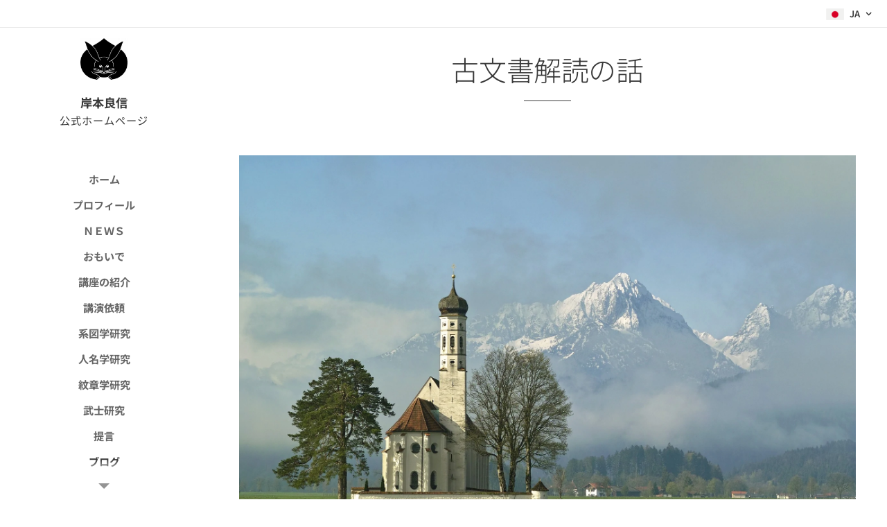

--- FILE ---
content_type: text/html; charset=UTF-8
request_url: https://www.kishimotoyoshinobu.com/l/%E5%8F%A4%E6%96%87%E6%9B%B8%E8%A7%A3%E8%AA%AD%E3%81%AE%E8%A9%B1/
body_size: 27362
content:
<!DOCTYPE html>
<html class="no-js" prefix="og: https://ogp.me/ns#" lang="ja">
<head><link rel="preconnect" href="https://duyn491kcolsw.cloudfront.net" crossorigin><link rel="preconnect" href="https://fonts.gstatic.com" crossorigin><meta charset="utf-8"><link rel="icon" href="https://duyn491kcolsw.cloudfront.net/files/2d/2di/2div3h.svg?ph=9c703c142b" type="image/svg+xml" sizes="any"><link rel="icon" href="https://duyn491kcolsw.cloudfront.net/files/07/07f/07fzq8.svg?ph=9c703c142b" type="image/svg+xml" sizes="16x16"><link rel="icon" href="https://duyn491kcolsw.cloudfront.net/files/1j/1j3/1j3767.ico?ph=9c703c142b"><link rel="apple-touch-icon" href="https://duyn491kcolsw.cloudfront.net/files/1j/1j3/1j3767.ico?ph=9c703c142b"><link rel="icon" href="https://duyn491kcolsw.cloudfront.net/files/1j/1j3/1j3767.ico?ph=9c703c142b">
    <meta http-equiv="X-UA-Compatible" content="IE=edge">
    <title>岸本良信公式ホームページ　古文書解読の話</title>
    <meta name="viewport" content="width=device-width,initial-scale=1">
    <meta name="msapplication-tap-highlight" content="no">
    
    <link href="https://duyn491kcolsw.cloudfront.net/files/0r/0rk/0rklmm.css?ph=9c703c142b" media="print" rel="stylesheet">
    <link href="https://duyn491kcolsw.cloudfront.net/files/2e/2e5/2e5qgh.css?ph=9c703c142b" media="screen and (min-width:100000em)" rel="stylesheet" data-type="cq" disabled>
    <link rel="stylesheet" href="https://duyn491kcolsw.cloudfront.net/files/41/41k/41kc5i.css?ph=9c703c142b"><link rel="stylesheet" href="https://duyn491kcolsw.cloudfront.net/files/3b/3b2/3b2e8e.css?ph=9c703c142b" media="screen and (min-width:37.5em)"><link rel="stylesheet" href="https://duyn491kcolsw.cloudfront.net/files/2v/2vp/2vpyx8.css?ph=9c703c142b" data-wnd_color_scheme_file=""><link rel="stylesheet" href="https://duyn491kcolsw.cloudfront.net/files/34/34q/34qmjb.css?ph=9c703c142b" data-wnd_color_scheme_desktop_file="" media="screen and (min-width:37.5em)" disabled=""><link rel="stylesheet" href="https://duyn491kcolsw.cloudfront.net/files/43/43s/43stqs.css?ph=9c703c142b" data-wnd_additive_color_file=""><link rel="stylesheet" href="https://duyn491kcolsw.cloudfront.net/files/09/092/092o1g.css?ph=9c703c142b" data-wnd_typography_file=""><link rel="stylesheet" href="https://duyn491kcolsw.cloudfront.net/files/0n/0nj/0njnug.css?ph=9c703c142b" data-wnd_typography_desktop_file="" media="screen and (min-width:37.5em)" disabled=""><script>(()=>{let e=!1;const t=()=>{if(!e&&window.innerWidth>=600){for(let e=0,t=document.querySelectorAll('head > link[href*="css"][media="screen and (min-width:37.5em)"]');e<t.length;e++)t[e].removeAttribute("disabled");e=!0}};t(),window.addEventListener("resize",t),"container"in document.documentElement.style||fetch(document.querySelector('head > link[data-type="cq"]').getAttribute("href")).then((e=>{e.text().then((e=>{const t=document.createElement("style");document.head.appendChild(t),t.appendChild(document.createTextNode(e)),import("https://duyn491kcolsw.cloudfront.net/client/js.polyfill/container-query-polyfill.modern.js").then((()=>{let e=setInterval((function(){document.body&&(document.body.classList.add("cq-polyfill-loaded"),clearInterval(e))}),100)}))}))}))})()</script>
<link rel="preload stylesheet" href="https://duyn491kcolsw.cloudfront.net/files/2m/2m8/2m8msc.css?ph=9c703c142b" as="style"><link rel="preload stylesheet" href="https://duyn491kcolsw.cloudfront.net/files/3b/3ba/3ba1aa.css?ph=9c703c142b" as="style"><meta name="description" content="古文書解読のお話です。"><meta name="keywords" content="古文書、"><meta name="generator" content="Webnode 2"><meta name="apple-mobile-web-app-capable" content="no"><meta name="apple-mobile-web-app-status-bar-style" content="black"><meta name="format-detection" content="telephone=no">

<meta name="google-site-verification" content="fbawY7R73YK3TL5W9P8XLE7uhmGCsgJufJ0JZytI1iI" />

<meta property="og:url" content="https://kishimotoyoshinobu.com/l/%e5%8f%a4%e6%96%87%e6%9b%b8%e8%a7%a3%e8%aa%ad%e3%81%ae%e8%a9%b1/"><meta property="og:title" content="岸本良信公式ホームページ　古文書解読の話"><meta property="og:type" content="article"><meta property="og:description" content="古文書解読のお話です。"><meta property="og:site_name" content="岸本良信公式ホームページ"><meta property="og:image" content="https://9c703c142b.clvaw-cdnwnd.com/f47a4457c7ffb054347992e059f9118c/200000436-d0600d15b9/700/%E6%95%99%E4%BC%9A%EF%BC%92.jpg?ph=9c703c142b"><meta property="fb:app_id" content="225951590755638"><meta name="robots" content="index,follow"><link rel="canonical" href="https://www.kishimotoyoshinobu.com/l/%E5%8F%A4%E6%96%87%E6%9B%B8%E8%A7%A3%E8%AA%AD%E3%81%AE%E8%A9%B1/"><script>window.checkAndChangeSvgColor=function(c){try{var a=document.getElementById(c);if(a){c=[["border","borderColor"],["outline","outlineColor"],["color","color"]];for(var h,b,d,f=[],e=0,m=c.length;e<m;e++)if(h=window.getComputedStyle(a)[c[e][1]].replace(/\s/g,"").match(/^rgb[a]?\(([0-9]{1,3}),([0-9]{1,3}),([0-9]{1,3})/i)){b="";for(var g=1;3>=g;g++)b+=("0"+parseInt(h[g],10).toString(16)).slice(-2);"0"===b.charAt(0)&&(d=parseInt(b.substr(0,2),16),d=Math.max(16,d),b=d.toString(16)+b.slice(-4));f.push(c[e][0]+"="+b)}if(f.length){var k=a.getAttribute("data-src"),l=k+(0>k.indexOf("?")?"?":"&")+f.join("&");a.src!=l&&(a.src=l,a.outerHTML=a.outerHTML)}}}catch(n){}};</script><script>
		window._gtmDataLayer = window._gtmDataLayer || [];
		(function(w,d,s,l,i){w[l]=w[l]||[];w[l].push({'gtm.start':new Date().getTime(),event:'gtm.js'});
		var f=d.getElementsByTagName(s)[0],j=d.createElement(s),dl=l!='dataLayer'?'&l='+l:'';
		j.async=true;j.src='https://www.googletagmanager.com/gtm.js?id='+i+dl;f.parentNode.insertBefore(j,f);})
		(window,document,'script','_gtmDataLayer','GTM-542MMSL');</script><script src="https://www.googletagmanager.com/gtag/js?id=UA-124607157-1" async></script><script>
						window.dataLayer = window.dataLayer || [];
						function gtag(){
						
						dataLayer.push(arguments);}
						gtag('js', new Date());
						</script><script>gtag('config', 'UA-124607157-1');</script></head>
<body class="l wt-blogpost ac-i l-sidebar l-d-none b-btn-r b-btn-s-l b-btn-dn b-btn-bw-1 img-d-n img-t-o img-h-z line-solid b-e-ds lbox-d c-s-n   hb-on  wnd-fe wnd-multilang"><noscript>
				<iframe
				 src="https://www.googletagmanager.com/ns.html?id=GTM-542MMSL"
				 height="0"
				 width="0"
				 style="display:none;visibility:hidden"
				 >
				 </iframe>
			</noscript>

<div class="wnd-page l-page cs-gray ac-teal t-t-fs-s t-t-fw-m t-t-sp-n t-t-d-t t-s-fs-s t-s-fw-l t-s-sp-n t-s-d-n t-p-fs-s t-p-fw-s t-p-sp-n t-h-fs-m t-h-fw-s t-h-sp-n t-bq-fs-m t-bq-fw-s t-bq-sp-n t-bq-d-l t-btn-fw-l t-nav-fw-s t-pd-fw-l t-nav-tt-u">
    <div class="l-w t cf t-25">
        <div class="l-bg cf">
            <div class="s-bg-l">
                
                
            </div>
        </div>
        <header class="l-h cf">
            <div class="sw cf">
	<div class="sw-c cf"><section class="s s-hb cf sc-w   wnd-w-default wnd-hbl-on">
	<div class="s-w cf">
		<div class="s-o cf">
			<div class="s-bg cf">
                <div class="s-bg-l">
                    
                    
                </div>
			</div>
			<div class="s-c">
                <div class="s-hb-c cf">
                    <div class="hb-si">
                        
                    </div>
                    <div class="hb-ci">
                        
                    </div>
                    <div class="hb-ccy">
                        
                    </div>
                    <div class="hb-lang">
                        <div class="hbl">
    <div class="hbl-c">
        <span class="hbl-a">
            <span class="hbl-a-t">
                <span class="lang-ja">ja</span>
            </span>
        </span>
        <div class="hbl-i lang-items">
            <ul class="hbl-i-l">
                <li selected>
                    <span class="lang-ja">ja</span>
                </li><li>
                    <a href="/en-us/"><span class="lang-en-us">en-us</span></a>
                </li><li>
                    <a href="/en/"><span class="lang-en">en</span></a>
                </li><li>
                    <a href="/pt-br/"><span class="lang-pt-br">pt-br</span></a>
                </li><li>
                    <a href="/pt/"><span class="lang-pt">pt</span></a>
                </li><li>
                    <a href="/es/"><span class="lang-es">es</span></a>
                </li>
            </ul>
        </div>
    </div>
</div>
                    </div>
                </div>
			</div>
		</div>
	</div>
</section><section data-space="true" class="s s-hn s-hn-sidebar wnd-mt-sidebar menu-default s-hn-slogan logo-sidebar sc-w   wnd-nav-sticky">
	<div class="s-w">
		<div class="s-o">
			<div class="s-bg">
                <div class="s-bg-l">
                    
                    
                </div>
			</div>
			<div class="h-w h-f wnd-fixed">
				<div class="s-i">
					<div class="n-l">
						<div class="s-c menu-nav">
							<div class="logo-block">
								<div class="b b-l logo logo-default logo-nb proxima-nova wnd-logo-with-text wnd-iar-1-1 logo-17 b-ls-s" id="wnd_LogoBlock_489810" data-wnd_mvc_type="wnd.fe.LogoBlock">
	<div class="b-l-c logo-content">
		<a class="b-l-link logo-link" href="/home/">

			<div class="b-l-image logo-image">
				<div class="b-l-image-w logo-image-cell">
                    <picture><source type="image/webp" srcset="https://9c703c142b.clvaw-cdnwnd.com/f47a4457c7ffb054347992e059f9118c/200001005-811698116d/450/%E5%85%8E.webp?ph=9c703c142b 450w, https://9c703c142b.clvaw-cdnwnd.com/f47a4457c7ffb054347992e059f9118c/200001005-811698116d/700/%E5%85%8E.webp?ph=9c703c142b 530w, https://9c703c142b.clvaw-cdnwnd.com/f47a4457c7ffb054347992e059f9118c/200001005-811698116d/%E5%85%8E.webp?ph=9c703c142b 530w" sizes="(min-width: 600px) 450px, (min-width: 360px) calc(100vw * 0.8), 100vw" ><img src="https://9c703c142b.clvaw-cdnwnd.com/f47a4457c7ffb054347992e059f9118c/200001004-cf341cf345/%E5%85%8E.png?ph=9c703c142b" alt="" width="530" height="473" class="wnd-logo-img" ></picture>
				</div>
			</div>

			

			<div class="b-l-br logo-br"></div>

			<div class="b-l-text logo-text-wrapper">
				<div class="b-l-text-w logo-text">
					<span class="b-l-text-c logo-text-cell"><b>岸本良信</b></span>
				</div>
			</div>

		</a>
	</div>
</div>
								<div class="logo-slogan claim">
									<span class="sit b claim-default claim-nb slogan-15">
	<span class="sit-w"><span class="sit-c">公式ホームページ</span></span>
</span>
								</div>
							</div>

                            <div class="nav-wrapper">

                                <div class="cart-block">
                                    
                                </div>

                                

                                <div id="menu-mobile">
                                    <a href="#" id="menu-submit"><span></span>メニュー</a>
                                </div>

                                <div id="menu-block">
                                    <nav id="menu" data-type="vertical"><div class="menu-font menu-wrapper">
	<a href="#" class="menu-close" rel="nofollow" title="Close Menu"></a>
	<ul role="menubar" aria-label="メニュー" class="level-1">
		<li role="none" class="wnd-homepage">
			<a class="menu-item" role="menuitem" href="/home/"><span class="menu-item-text">ホーム</span></a>
			
		</li><li role="none">
			<a class="menu-item" role="menuitem" href="/%e3%83%97%e3%83%ad%e3%83%95%e3%82%a3%e3%83%bc%e3%83%ab/"><span class="menu-item-text">プロフィール</span></a>
			
		</li><li role="none">
			<a class="menu-item" role="menuitem" href="/news-/"><span class="menu-item-text">ＮＥＷＳ</span></a>
			
		</li><li role="none">
			<a class="menu-item" role="menuitem" href="/%e3%81%8a%e3%82%82%e3%81%84%e3%81%a7/"><span class="menu-item-text">おもいで</span></a>
			
		</li><li role="none">
			<a class="menu-item" role="menuitem" href="/%e8%ac%9b%e5%ba%a7%e3%81%ae%e7%b4%b9%e4%bb%8b/"><span class="menu-item-text">講座の紹介</span></a>
			
		</li><li role="none">
			<a class="menu-item" role="menuitem" href="/%e8%ac%9b%e6%bc%94/"><span class="menu-item-text">講演依頼</span></a>
			
		</li><li role="none">
			<a class="menu-item" role="menuitem" href="/%e7%b3%bb%e5%9b%b3%e5%ad%a6%e7%a0%94%e7%a9%b6/"><span class="menu-item-text">系図学研究</span></a>
			
		</li><li role="none">
			<a class="menu-item" role="menuitem" href="/%e4%ba%ba%e5%90%8d%e5%ad%a6%e7%a0%94%e7%a9%b6/"><span class="menu-item-text">人名学研究</span></a>
			
		</li><li role="none">
			<a class="menu-item" role="menuitem" href="/%e7%b4%8b%e7%ab%a0%e5%ad%a6%e7%a0%94%e7%a9%b6/"><span class="menu-item-text">紋章学研究</span></a>
			
		</li><li role="none">
			<a class="menu-item" role="menuitem" href="/%e6%ad%a6%e5%a3%ab%e7%a0%94%e7%a9%b6/"><span class="menu-item-text">武士研究</span></a>
			
		</li><li role="none">
			<a class="menu-item" role="menuitem" href="/%e6%8f%90%e8%a8%80/"><span class="menu-item-text">提言</span></a>
			
		</li><li role="none" class="wnd-active-path">
			<a class="menu-item" role="menuitem" href="/%e3%83%96%e3%83%ad%e3%82%b0/"><span class="menu-item-text">ブログ</span></a>
			
		</li><li role="none">
			<a class="menu-item" role="menuitem" href="/%e3%81%8a%e5%95%8f%e3%81%84%e5%90%88%e3%82%8f%e3%81%9b/"><span class="menu-item-text">お問い合わせ</span></a>
			
		</li><li role="none">
			<a class="menu-item" role="menuitem" href="/%e3%82%b5%e3%82%a4%e3%83%88%e3%83%9d%e3%83%aa%e3%82%b7%e3%83%bc/"><span class="menu-item-text">著作権について</span></a>
			
		</li><li role="none">
			<a class="menu-item" role="menuitem" href="/%e3%83%97%e3%83%a9%e3%82%a4%e3%83%90%e3%82%b7%e3%83%bc%e3%83%9d%e3%83%aa%e3%82%b7%e3%83%bc/"><span class="menu-item-text">プライバシーポリシー</span></a>
			
		</li>
	</ul>
	<span class="more-text">その他</span>
</div></nav>
                                    <div class="scrollup"></div>
                                    <div class="scrolldown"></div>
                                </div>

                            </div>
						</div>
					</div>
				</div>
			</div>
		</div>
	</div>
</section></div>
</div>
        </header>
        <main class="l-m cf">
            <div class="sw cf">
	<div class="sw-c cf"><section data-space="true" class="s s-hm s-hm-bdh s-bdh cf sc-w   wnd-w-narrow wnd-s-normal wnd-h-auto wnd-nh-m wnd-p-cc hn-slogan">
    <div class="s-w cf">
	    <div class="s-o cf">
	        <div class="s-bg cf">
                <div class="s-bg-l">
                    
                    
                </div>
	        </div>
	        <div class="h-c s-c cf">
		        <div class="s-bdh-c b b-s-l b-s-r b-cs cf">
			        <div class="s-bdh-w">
			            <h1 class="s-bdh-t"><div class="ld">
	<span class="ld-c">古文書解読の話</span>
</div></h1>
			            <span class="s-bdh-d"></span>
			        </div>
		        </div>
	        </div>
	    </div>
    </div>
</section><section class="s s-basic cf sc-w   wnd-w-narrow wnd-s-normal wnd-h-auto" data-wnd_brightness="0" data-wnd_last_section>
	<div class="s-w cf">
		<div class="s-o s-fs cf">
			<div class="s-bg cf">
				<div class="s-bg-l">
                    
					
				</div>
			</div>
			<div class="s-c s-fs cf">
				<div class="ez cf">
	<div class="ez-c"><div class="b-img b-img-default b b-s cf wnd-orientation-landscape wnd-type-image img-s-n" style="margin-left:0.56%;margin-right:0.56%;" id="wnd_ImageBlock_64017">
	<div class="b-img-w">
		<div class="b-img-c" style="padding-bottom:66.61%;text-align:center;">
            <picture><source type="image/webp" srcset="https://9c703c142b.clvaw-cdnwnd.com/f47a4457c7ffb054347992e059f9118c/200001771-b2763b2766/450/%E6%95%99%E4%BC%9A%EF%BC%92.webp?ph=9c703c142b 450w, https://9c703c142b.clvaw-cdnwnd.com/f47a4457c7ffb054347992e059f9118c/200001771-b2763b2766/700/%E6%95%99%E4%BC%9A%EF%BC%92.webp?ph=9c703c142b 700w, https://9c703c142b.clvaw-cdnwnd.com/f47a4457c7ffb054347992e059f9118c/200001771-b2763b2766/%E6%95%99%E4%BC%9A%EF%BC%92.webp?ph=9c703c142b 1920w" sizes="100vw" ><img id="wnd_ImageBlock_64017_img" src="https://9c703c142b.clvaw-cdnwnd.com/f47a4457c7ffb054347992e059f9118c/200000436-d0600d15b9/%E6%95%99%E4%BC%9A%EF%BC%92.jpg?ph=9c703c142b" alt="" width="1920" height="1279" loading="lazy" style="top:0%;left:0%;width:100%;height:100%;position:absolute;" ></picture>
			</div>
		
	</div>
</div><div class="b b-text cf">
	<div class="b-c b-text-c b-s b-s-t60 b-s-b60 b-cs cf"><p><br></p><p>　欧米には家系調査士という依頼者のファミリーヒストリーを探る専門家がいる。日本にも家系図を代理で作製する業者はいるが、大半は戸籍と除籍を取り寄せるだけで大して知識はいらない。それに比べると、欧米の家系調査士は古い記録、文献について広く、深い知識を持った本当のプロ、スペシャリストが多い。</p><p>　この家系調査士を主人公にした小説がある。イギリスの新進作家スティーヴ・ロビンソンが書いた『或る家の秘密』である。主人公はアメリカの家系調査士ジェファーソン・テイト、通称ＪＴ。この小説を読んでいると、欧米の家系図調査の手法が描かれていて面白い。テイトの家系図観や依頼者と家系図の心理的なつながりに触れた部分もあり、欧米人が抱いている家系図観も垣間見える。</p><p>　テイトがイギリスの片田舎の教会を訪れて墓地台帳を調べる時、そこにいた牧師との会話で、</p><p>「古い文書を解読するのが大変なこともありますが、慣れればなんとかなります」</p><p>「たぶん、それに古文書学の学位も役に立ちます」</p><p>　というセリフがある。欧米も日本も同じである。家系図を作成するためには古文書を解読する能力が重要なのだ。</p><p>　日本の近世文書（江戸時代の古文書）を釈文（解読）するときには、一つ一つの文字にこだわるのではなく、前後の文章からそこにあるべき文字を推測して読むことが大切である。読みなれた人でも一つの文字だけを取り上げて何という文字かと質問すると、「う～ん」と首をかしげることがある。とはいえ、前後の文章からも推測ができないときには、文字そのものと格闘しなければならない。そんなときに役に立つのが『くずし字用例事典　普及版』（児玉幸多編、東京堂出版、１９９３年）だ。１３６８ページに６４０４字のくずしが載っている。たった一文字を読むために、この事典を最初から最後まで見たというつわものも多い。何年間も古文書の読み起こしの釈文を作っている人はこの本の背が割れて、これが３冊目、４冊目という人も珍しくはない。これらか古文書を読みたいという人は『近世古文書解読字典』（若尾俊平編、柏書房、１９７２年）とともに、持っているのが当たり前という必備の事典である。</p><p>　なお、古文書と接していると思うが、やはり近代（明治以降）の私文書（手紙など）は難しい。書いた人物の当時の状況が分からないと前後から文意を読み取ることが困難だからである。そして、やはり古文書を正確に読むには、前提としてその古文書が書かれた背景の歴史に精通していることが重要である。歴史の専門家に釈文を書いてもらった古文書を、その古文書が書かれた場所の郷土史家に見せると、いくつか誤読があったという話は決して珍しいことではない。これは近世以降の古文書を学ぶ上で、とても重要なことだろう。</p><p><br></p></div>
</div><div class="cw cf">
	<div class="cw-c cf"><div class="c cf" style="width:33.33%;">
	<div class="c-c cf"><div class="b b-html b-s">
	<div class="b-c">
		<div class="booklink-box" style="text-align:left;padding-bottom:20px;font-size:small;zoom: 1;overflow: hidden;"><div class="booklink-image" style="float:left;margin:0 15px 10px 0;"><a href="//af.moshimo.com/af/c/click?a_id=1104275&amp;p_id=56&amp;pc_id=56&amp;pl_id=637&amp;s_v=b5Rz2P0601xu&amp;url=http%3A%2F%2Fbooks.rakuten.co.jp%2Frb%2F15289477%2F" target="_blank"><img src="https://thumbnail.image.rakuten.co.jp/@0_mall/book/cabinet/0798/9784596550798.jpg?_ex=200x200" style="border: none;"></a><img src="//i.moshimo.com/af/i/impression?a_id=1104275&amp;p_id=56&amp;pc_id=56&amp;pl_id=637" width="1" height="1" style="border:none;"></div><div class="booklink-info" style="line-height:120%;zoom: 1;overflow: hidden;"><div class="booklink-name" style="margin-bottom:10px;line-height:120%"><a href="//af.moshimo.com/af/c/click?a_id=1104275&amp;p_id=56&amp;pc_id=56&amp;pl_id=637&amp;s_v=b5Rz2P0601xu&amp;url=http%3A%2F%2Fbooks.rakuten.co.jp%2Frb%2F15289477%2F" target="_blank">或る家の秘密</a><img src="//i.moshimo.com/af/i/impression?a_id=1104275&amp;p_id=56&amp;pc_id=56&amp;pl_id=637" width="1" height="1" style="border:none;"><div class="booklink-powered-date" style="font-size:8pt;margin-top:5px;font-family:verdana;line-height:120%">posted with <a href="https://yomereba.com" rel="nofollow" target="_blank">ヨメレバ</a></div></div><div class="booklink-detail" style="margin-bottom:5px;">スティーヴ・ロビンソン/高里ひろ ハーパーコリンズ・ジャパン 2018年02月17日    </div><div class="booklink-link2" style="margin-top:10px;"><div class="shoplinkrakuten" style="margin-right:5px;background: url('//img.yomereba.com/kz_y.gif') 0 -50px no-repeat;padding: 2px 0 2px 18px;white-space: nowrap;"><a href="//af.moshimo.com/af/c/click?a_id=1104275&amp;p_id=56&amp;pc_id=56&amp;pl_id=637&amp;s_v=b5Rz2P0601xu&amp;url=http%3A%2F%2Fbooks.rakuten.co.jp%2Frb%2F15289477%2F" target="_blank">楽天ブックスで検索</a><img src="//i.moshimo.com/af/i/impression?a_id=1104275&amp;p_id=56&amp;pc_id=56&amp;pl_id=637" width="1" height="1" style="border:none;"></div><div class="shoplinkrakukobo" style="margin-right:5px;background: url('//img.yomereba.com/kz_y.gif') 0 -50px no-repeat;padding: 2px 0 2px 18px;white-space: nowrap;"><a href="//af.moshimo.com/af/c/click?a_id=1104275&amp;p_id=56&amp;pc_id=56&amp;pl_id=637&amp;s_v=b5Rz2P0601xu&amp;url=https%3A%2F%2Fbooks.rakuten.co.jp%2Frk%2F62a93cc8dd903fdfb59703619f578b50" target="_blank">楽天koboで検索</a><img src="//i.moshimo.com/af/i/impression?a_id=1104275&amp;p_id=56&amp;pc_id=56&amp;pl_id=637" width="1" height="1" style="border:none;"></div><div class="shoplinkamazon" style="margin-right:5px;background: url('//img.yomereba.com/kz_y.gif') 0 0 no-repeat;padding: 2px 0 2px 18px;white-space: nowrap;"><a href="//af.moshimo.com/af/c/click?a_id=1104223&amp;p_id=170&amp;pc_id=185&amp;pl_id=4062&amp;s_v=b5Rz2P0601xu&amp;url=https%3A%2F%2Fwww.amazon.co.jp%2Fexec%2Fobidos%2FASIN%2F4596550794" target="_blank">Amazonで検索</a></div><div class="shoplinkkindle" style="margin-right:5px;background: url('//img.yomereba.com/kz_y.gif') 0 0 no-repeat;padding: 2px 0 2px 18px;white-space: nowrap;"><a href="//af.moshimo.com/af/c/click?a_id=1104223&amp;p_id=170&amp;pc_id=185&amp;pl_id=4062&amp;s_v=b5Rz2P0601xu&amp;url=https%3A%2F%2Fwww.amazon.co.jp%2Fgp%2Fsearch%3Fkeywords%3D%2588%25BD%2582%25E9%2589%25C6%2582%25CC%2594%25E9%2596%25A7%26__mk_ja_JP%3D%2583J%2583%255E%2583J%2583i%26url%3Dnode%253D2275256051" target="_blank">Kindleで検索</a></div>            	              	  	  	  	  	</div></div><div class="booklink-footer" style="clear: left"></div></div>
	</div>
</div></div>
</div><div class="c cf" style="width:33.33%;">
	<div class="c-c cf"><div class="b b-html b-s">
	<div class="b-c">
		<div class="booklink-box" style="text-align:left;padding-bottom:20px;font-size:small;zoom: 1;overflow: hidden;"><div class="booklink-image" style="float:left;margin:0 15px 10px 0;"><a href="//af.moshimo.com/af/c/click?a_id=1104275&amp;p_id=56&amp;pc_id=56&amp;pl_id=637&amp;s_v=b5Rz2P0601xu&amp;url=http%3A%2F%2Fbooks.rakuten.co.jp%2Frb%2F581172%2F" target="_blank"><img src="https://thumbnail.image.rakuten.co.jp/@0_mall/book/cabinet/3335/9784490103335.jpg?_ex=200x200" style="border: none;"></a><img src="//i.moshimo.com/af/i/impression?a_id=1104275&amp;p_id=56&amp;pc_id=56&amp;pl_id=637" width="1" height="1" style="border:none;"></div><div class="booklink-info" style="line-height:120%;zoom: 1;overflow: hidden;"><div class="booklink-name" style="margin-bottom:10px;line-height:120%"><a href="//af.moshimo.com/af/c/click?a_id=1104275&amp;p_id=56&amp;pc_id=56&amp;pl_id=637&amp;s_v=b5Rz2P0601xu&amp;url=http%3A%2F%2Fbooks.rakuten.co.jp%2Frb%2F581172%2F" target="_blank">くずし字用例辞典（普及版）</a><img src="//i.moshimo.com/af/i/impression?a_id=1104275&amp;p_id=56&amp;pc_id=56&amp;pl_id=637" width="1" height="1" style="border:none;"><div class="booklink-powered-date" style="font-size:8pt;margin-top:5px;font-family:verdana;line-height:120%">posted with <a href="https://yomereba.com" rel="nofollow" target="_blank">ヨメレバ</a></div></div><div class="booklink-detail" style="margin-bottom:5px;">児玉幸多 東京堂出版 1993年03月05日    </div><div class="booklink-link2" style="margin-top:10px;"><div class="shoplinkrakuten" style="margin-right:5px;background: url('//img.yomereba.com/kz_y.gif') 0 -50px no-repeat;padding: 2px 0 2px 18px;white-space: nowrap;"><a href="//af.moshimo.com/af/c/click?a_id=1104275&amp;p_id=56&amp;pc_id=56&amp;pl_id=637&amp;s_v=b5Rz2P0601xu&amp;url=http%3A%2F%2Fbooks.rakuten.co.jp%2Frb%2F581172%2F" target="_blank">楽天ブックスで検索</a><img src="//i.moshimo.com/af/i/impression?a_id=1104275&amp;p_id=56&amp;pc_id=56&amp;pl_id=637" width="1" height="1" style="border:none;"></div><div class="shoplinkamazon" style="margin-right:5px;background: url('//img.yomereba.com/kz_y.gif') 0 0 no-repeat;padding: 2px 0 2px 18px;white-space: nowrap;"><a href="//af.moshimo.com/af/c/click?a_id=1104223&amp;p_id=170&amp;pc_id=185&amp;pl_id=4062&amp;s_v=b5Rz2P0601xu&amp;url=https%3A%2F%2Fwww.amazon.co.jp%2Fexec%2Fobidos%2FASIN%2F4490103336" target="_blank">Amazonで検索</a></div><div class="shoplinkkindle" style="margin-right:5px;background: url('//img.yomereba.com/kz_y.gif') 0 0 no-repeat;padding: 2px 0 2px 18px;white-space: nowrap;"><a href="//af.moshimo.com/af/c/click?a_id=1104223&amp;p_id=170&amp;pc_id=185&amp;pl_id=4062&amp;s_v=b5Rz2P0601xu&amp;url=https%3A%2F%2Fwww.amazon.co.jp%2Fgp%2Fsearch%3Fkeywords%3D%2582%25AD%2582%25B8%2582%25B5%258E%259A%2597p%2597%25E1%258E%25AB%2593T%2581i%2595%2581%258By%2594%25C5%2581j%26__mk_ja_JP%3D%2583J%2583%255E%2583J%2583i%26url%3Dnode%253D2275256051" target="_blank">Kindleで検索</a></div>            	              	  	  	  	  	</div></div><div class="booklink-footer" style="clear: left"></div></div>
	</div>
</div></div>
</div><div class="c cf" style="width:33.34%;">
	<div class="c-c cf"><div class="b b-html b-s">
	<div class="b-c">
		<iframe style="width:120px;height:240px;" marginwidth="0" marginheight="0" scrolling="no" frameborder="0" src="https://rcm-fe.amazon-adsystem.com/e/cm?ref=qf_sp_asin_til&amp;t=aszx1234-22&amp;m=amazon&amp;o=9&amp;p=8&amp;l=as1&amp;IS2=1&amp;detail=1&amp;asins=4760100032&amp;linkId=f139061b48ec17b06365cee8320158f9&amp;bc1=000000&amp;lt1=_blank&amp;fc1=333333&amp;lc1=0066c0&amp;bg1=ffffff&amp;f=ifr">
    </iframe>
	</div>
</div></div>
</div></div>
</div><div class="b b-s b-s-t150 b-s-b150 b-btn b-btn-3">
	<div class="b-btn-c i-a">
		<a class="b-btn-l" href="/%e5%ae%b6%e7%b3%bb%e5%9b%b3%e3%82%92%e4%bd%9c%e6%88%90%e3%81%99%e3%82%8b%e6%96%b9%e6%b3%95/">
			<span class="b-btn-t">家系図を作成する方法</span>
		</a>
	</div>
</div><div class="b b-s b-s-t150 b-s-b150 b-btn b-btn-3">
	<div class="b-btn-c i-a">
		<a class="b-btn-l" href="/%e3%81%94%e7%9b%b8%e8%ab%87/">
			<span class="b-btn-t">無料相談</span>
		</a>
	</div>
</div><div class="b b-html b-s">
	<div class="b-c">
		<div class="ninja_onebutton">
<script type="text/javascript">
//<![CDATA[
(function(d){
if(typeof(window.NINJA_CO_JP_ONETAG_BUTTON_9725895169addc55326dd1b12fe07be2)=='undefined'){
    document.write("<sc"+"ript type='text\/javascript' src='//omt.shinobi.jp\/b\/9725895169addc55326dd1b12fe07be2'><\/sc"+"ript>");
}else{
    window.NINJA_CO_JP_ONETAG_BUTTON_9725895169addc55326dd1b12fe07be2.ONETAGButton_Load();}
})(document);
//]]>
</script><span class="ninja_onebutton_hidden" style="display:none;"></span><span style="display:none;" class="ninja_onebutton_hidden"></span>
</div>
	</div>
</div></div>
</div>
			</div>
		</div>
	</div>
</section></div>
</div>
<div class="s-bdf b-s b-s-t200 b-cs " data-wnd_social_buttons="true">
	<div class="s-bdf-share b-s-b200"><div id="fb-root"></div><script src="https://connect.facebook.net/ja_JP/sdk.js#xfbml=1&amp;version=v5.0&amp;appId=225951590755638&amp;autoLogAppEvents=1" async defer crossorigin="anonymous"></script><div style="margin-right: 20px" class="fb-share-button" data-href="https://www.kishimotoyoshinobu.com/l/%E5%8F%A4%E6%96%87%E6%9B%B8%E8%A7%A3%E8%AA%AD%E3%81%AE%E8%A9%B1/" data-layout="button" data-size="large"><a class="fb-xfbml-parse-ignore" target="_blank" href="https://www.facebook.com/sharer/sharer.php?u=https%3A%2F%2Fwww.kishimotoyoshinobu.com%2Fl%2F%25E5%258F%25A4%25E6%2596%2587%25E6%259B%25B8%25E8%25A7%25A3%25E8%25AA%25AD%25E3%2581%25AE%25E8%25A9%25B1%2F&amp;src=sdkpreparse">Share</a></div><a href="https://twitter.com/share" class="twitter-share-button" data-size="large">Tweet</a><script>window.twttr=function(t,e,r){var n,i=t.getElementsByTagName(e)[0],w=window.twttr||{};return t.getElementById(r)?w:((n=t.createElement(e)).id=r,n.src="https://platform.twitter.com/widgets.js",i.parentNode.insertBefore(n,i),w._e=[],w.ready=function(t){w._e.push(t)},w)}(document,"script","twitter-wjs");</script></div>
	<div class="s-bdf-comments"></div>
	<div class="s-bdf-html"></div>
</div>

        </main>
        <footer class="l-f cf">
            <div class="sw cf">
	<div class="sw-c cf"><section data-wn-border-element="s-f-border" class="s s-f s-f-basic s-f-simple sc-w   wnd-w-narrow wnd-s-normal">
	<div class="s-w">
		<div class="s-o">
			<div class="s-bg">
                <div class="s-bg-l">
                    
                    
                </div>
			</div>
			<div class="s-c s-f-l-w s-f-border">
				<div class="s-f-l b-s b-s-t0 b-s-b0">
					<div class="s-f-l-c s-f-l-c-first">
						<div class="s-f-cr"><span class="it b link">
	<span class="it-c"></span>
</span></div>
						<div class="s-f-sf">
                            <span class="sf b">
<span class="sf-content sf-c link">©&nbsp;Yoshinobu Kishimoto</span>
</span>
                            
                            
                            
                            
                        </div>
					</div>
					<div class="s-f-l-c s-f-l-c-last">
						<div class="s-f-lang lang-select cf">
	<div class="s-f-lang-c">
		<span class="s-f-lang-t lang-title"><span class="wt-bold"><span>言語</span></span></span>
		<div class="s-f-lang-i lang-items">
			<ul class="s-f-lang-list">
				<li class="link">
					<span class="lang-ja">日本語</span>
				</li><li class="link">
					<a href="/en-us/"><span class="lang-en-us">American English</span></a>
				</li><li class="link">
					<a href="/en/"><span class="lang-en">English</span></a>
				</li><li class="link">
					<a href="/pt-br/"><span class="lang-pt-br">Português brasileiro</span></a>
				</li><li class="link">
					<a href="/pt/"><span class="lang-pt">Português</span></a>
				</li><li class="link">
					<a href="/es/"><span class="lang-es">Español</span></a>
				</li>
			</ul>
		</div>
	</div>
</div>
					</div>
                    <div class="s-f-l-c s-f-l-c-currency">
                        <div class="s-f-ccy ccy-select cf">
	
</div>
                    </div>
				</div>
			</div>
		</div>
	</div>
</section></div>
</div>
        </footer>
    </div>
    
</div>


<script src="https://duyn491kcolsw.cloudfront.net/files/3e/3em/3eml8v.js?ph=9c703c142b" crossorigin="anonymous" type="module"></script><script>document.querySelector(".wnd-fe")&&[...document.querySelectorAll(".c")].forEach((e=>{const t=e.querySelector(".b-text:only-child");t&&""===t.querySelector(".b-text-c").innerText&&e.classList.add("column-empty")}))</script>


<script src="https://duyn491kcolsw.cloudfront.net/client.fe/js.compiled/lang.ja.2097.js?ph=9c703c142b" crossorigin="anonymous"></script><script src="https://duyn491kcolsw.cloudfront.net/client.fe/js.compiled/compiled.multi.2-2203.js?ph=9c703c142b" crossorigin="anonymous"></script><script>var wnd = wnd || {};wnd.$data = {"image_content_items":{"wnd_ThumbnailBlock_352234":{"id":"wnd_ThumbnailBlock_352234","type":"wnd.pc.ThumbnailBlock"},"wnd_Section_default_608619":{"id":"wnd_Section_default_608619","type":"wnd.pc.Section"},"wnd_ImageBlock_64017":{"id":"wnd_ImageBlock_64017","type":"wnd.pc.ImageBlock"},"wnd_LogoBlock_489810":{"id":"wnd_LogoBlock_489810","type":"wnd.pc.LogoBlock"},"wnd_FooterSection_footer_969043":{"id":"wnd_FooterSection_footer_969043","type":"wnd.pc.FooterSection"}},"svg_content_items":{"wnd_ImageBlock_64017":{"id":"wnd_ImageBlock_64017","type":"wnd.pc.ImageBlock"},"wnd_LogoBlock_489810":{"id":"wnd_LogoBlock_489810","type":"wnd.pc.LogoBlock"}},"content_items":[],"eshopSettings":{"ESHOP_SETTINGS_DISPLAY_PRICE_WITHOUT_VAT":false,"ESHOP_SETTINGS_DISPLAY_ADDITIONAL_VAT":false,"ESHOP_SETTINGS_DISPLAY_SHIPPING_COST":false},"project_info":{"isMultilanguage":true,"isMulticurrency":false,"eshop_tax_enabled":"1","country_code":"","contact_state":"","eshop_tax_type":"VAT","eshop_discounts":true,"graphQLURL":"https:\/\/kishimotoyoshinobu.com\/servers\/graphql\/","iubendaSettings":{"cookieBarCode":"","cookiePolicyCode":"","privacyPolicyCode":"","termsAndConditionsCode":""}}};</script><script>wnd.$system = {"fileSystemType":"aws_s3","localFilesPath":"https:\/\/www.kishimotoyoshinobu.com\/_files\/","awsS3FilesPath":"https:\/\/9c703c142b.clvaw-cdnwnd.com\/f47a4457c7ffb054347992e059f9118c\/","staticFiles":"https:\/\/duyn491kcolsw.cloudfront.net\/files","isCms":false,"staticCDNServers":["https:\/\/duyn491kcolsw.cloudfront.net\/"],"fileUploadAllowExtension":["jpg","jpeg","jfif","png","gif","bmp","ico","svg","webp","tiff","pdf","doc","docx","ppt","pptx","pps","ppsx","odt","xls","xlsx","txt","rtf","mp3","wma","wav","ogg","amr","flac","m4a","3gp","avi","wmv","mov","mpg","mkv","mp4","mpeg","m4v","swf","gpx","stl","csv","xml","txt","dxf","dwg","iges","igs","step","stp"],"maxUserFormFileLimit":4194304,"frontendLanguage":"ja","backendLanguage":"ja","frontendLanguageId":"1","page":{"id":50000001,"identifier":"l","template":{"id":200000399,"styles":{"background":{"default":null},"additiveColor":"ac-teal","scheme":"cs-gray","acOthers":false,"acIcons":true,"lineStyle":"line-solid","imageTitle":"img-t-o","imageHover":"img-h-z","imageStyle":"img-d-n","buttonDecoration":"b-btn-dn","buttonStyle":"b-btn-r","buttonSize":"b-btn-s-l","buttonBorders":"b-btn-bw-1","lightboxStyle":"lbox-d","eshopGridItemStyle":"b-e-ds","eshopGridItemAlign":"b-e-l","columnSpaces":"c-s-n","layoutType":"l-sidebar","layoutDecoration":"l-d-none","formStyle":"default","menuType":"","menuStyle":"menu-default","sectionWidth":"wnd-w-narrow","sectionSpace":"wnd-s-normal","typography":"t-25_new","typoTitleSizes":"t-t-fs-s","typoTitleWeights":"t-t-fw-m","typoTitleSpacings":"t-t-sp-n","typoTitleDecorations":"t-t-d-t","typoHeadingSizes":"t-h-fs-m","typoHeadingWeights":"t-h-fw-s","typoHeadingSpacings":"t-h-sp-n","typoSubtitleSizes":"t-s-fs-s","typoSubtitleWeights":"t-s-fw-l","typoSubtitleSpacings":"t-s-sp-n","typoSubtitleDecorations":"t-s-d-n","typoParagraphSizes":"t-p-fs-s","typoParagraphWeights":"t-p-fw-s","typoParagraphSpacings":"t-p-sp-n","typoBlockquoteSizes":"t-bq-fs-m","typoBlockquoteWeights":"t-bq-fw-s","typoBlockquoteSpacings":"t-bq-sp-n","typoBlockquoteDecorations":"t-bq-d-l","buttonWeight":"t-btn-fw-l","menuWeight":"t-nav-fw-s","productWeight":"t-pd-fw-l","menuTextTransform":"t-nav-tt-u","headerBarStyle":"hb-on"}},"layout":"blog_detail","name":"\u53e4\u6587\u66f8\u89e3\u8aad\u306e\u8a71","html_title":"\u5cb8\u672c\u826f\u4fe1\u516c\u5f0f\u30db\u30fc\u30e0\u30da\u30fc\u30b8\u3000\u53e4\u6587\u66f8\u89e3\u8aad\u306e\u8a71","language":"ja","langId":1,"isHomepage":false,"meta_description":"\u53e4\u6587\u66f8\u89e3\u8aad\u306e\u304a\u8a71\u3067\u3059\u3002","meta_keywords":"\u53e4\u6587\u66f8\u3001","header_code":null,"footer_code":null,"styles":null,"countFormsEntries":[]},"listingsPrefix":"\/l\/","productPrefix":"\/p\/","cartPrefix":"\/cart\/","checkoutPrefix":"\/checkout\/","searchPrefix":"\/search\/","isCheckout":false,"isEshop":false,"hasBlog":true,"isProductDetail":false,"isListingDetail":true,"listing_page":{"id":200007900,"template_id":50000000,"link":"\/%e3%83%96%e3%83%ad%e3%82%b0\/","identifier":"%e5%8f%a4%e6%96%87%e6%9b%b8%e8%a7%a3%e8%aa%ad%e3%81%ae%e8%a9%b1"},"hasEshopAnalytics":false,"gTagId":"UA-124607157-1","gAdsId":null,"format":{"be":{"DATE_TIME":{"mask":"%Y\u5e74%m\u6708%d\u65e5 %H:%M","regexp":"^(([0-9]{1,4}(\\-|\u5e74)(0?[1-9]|1[0-2])(\\-|\u6708)(0?[1-9]|[1,2][0-9]|3[0,1])\u65e5?)(( [0-1][0-9]| 2[0-3]):[0-5][0-9])?|(([0-9]{4}(0[1-9]|1[0-2])(0[1-9]|[1,2][0-9]|3[0,1])(0[0-9]|1[0-9]|2[0-3])[0-5][0-9][0-5][0-9])))?$"},"DATE":{"mask":"%Y\u5e74%m\u6708%d\u65e5","regexp":"^([0-9]{1,4}(\\-|\u5e74)(0?[1-9]|1[0-2])(\\-|\u6708)(0?[1-9]|[1,2][0-9]|3[0,1])\u65e5?)$"},"CURRENCY":{"mask":{"point":".","thousands":",","decimals":2,"mask":"%s","zerofill":true}}},"fe":{"DATE_TIME":{"mask":"%Y\u5e74%m\u6708%d\u65e5 %H:%M","regexp":"^(([0-9]{1,4}(\\-|\u5e74)(0?[1-9]|1[0-2])(\\-|\u6708)(0?[1-9]|[1,2][0-9]|3[0,1])\u65e5?)(( [0-1][0-9]| 2[0-3]):[0-5][0-9])?|(([0-9]{4}(0[1-9]|1[0-2])(0[1-9]|[1,2][0-9]|3[0,1])(0[0-9]|1[0-9]|2[0-3])[0-5][0-9][0-5][0-9])))?$"},"DATE":{"mask":"%Y\u5e74%m\u6708%d\u65e5","regexp":"^([0-9]{1,4}(\\-|\u5e74)(0?[1-9]|1[0-2])(\\-|\u6708)(0?[1-9]|[1,2][0-9]|3[0,1])\u65e5?)$"},"CURRENCY":{"mask":{"point":".","thousands":",","decimals":2,"mask":"%s","zerofill":true}}}},"e_product":null,"listing_item":{"id":200000467,"name":"\u53e4\u6587\u66f8\u89e3\u8aad\u306e\u8a71","identifier":"%e5%8f%a4%e6%96%87%e6%9b%b8%e8%a7%a3%e8%aa%ad%e3%81%ae%e8%a9%b1","date":"20190309000000","meta_description":"\u53e4\u6587\u66f8\u89e3\u8aad\u306e\u304a\u8a71\u3067\u3059\u3002","meta_keywords":"\u53e4\u6587\u66f8\u3001","html_title":"\u5cb8\u672c\u826f\u4fe1\u516c\u5f0f\u30db\u30fc\u30e0\u30da\u30fc\u30b8\u3000\u53e4\u6587\u66f8\u89e3\u8aad\u306e\u8a71","styles":null,"content_items":{"wnd_PerexBlock_543528":{"type":"wnd.pc.PerexBlock","id":"wnd_PerexBlock_543528","context":"page","text":"\u003Cp\u003E\u6b27\u7c73\u306b\u306f\u5bb6\u7cfb\u8abf\u67fb\u58eb\u3068\u3044\u3046\u4f9d\u983c\u8005\u306e\u30d5\u30a1\u30df\u30ea\u30fc\u30d2\u30b9\u30c8\u30ea\u30fc\u3092\u63a2\u308b\u5c02\u9580\u5bb6\u304c\u3044\u308b\u3002\u65e5\u672c\u306b\u3082\u5bb6\u7cfb\u56f3\u3092\u4ee3\u7406\u3067\u4f5c\u88fd\u3059\u308b\u696d\u8005\u306f\u3044\u308b\u304c\u3001\u5927\u534a\u306f\u6238\u7c4d\u3068\u9664\u7c4d\u3092\u53d6\u308a\u5bc4\u305b\u308b\u3060\u3051\u3067\u5927\u3057\u3066\u77e5\u8b58\u306f\u3044\u3089\u306a\u3044\u3002\u305d\u308c\u306b\u6bd4\u3079\u308b\u3068\u3001\u6b27\u7c73\u306e\u5bb6\u7cfb\u8abf\u67fb\u58eb\u306f\u53e4\u3044\u8a18\u9332\u3001\u6587\u732e\u306b\u3064\u3044\u3066\u5e83\u304f\u3001\u6df1\u3044\u77e5\u8b58\u3092\u6301\u3063\u305f\u672c\u5f53\u306e\u30d7\u30ed\u3001\u30b9\u30da\u30b7\u30e3\u30ea\u30b9\u30c8\u304c\u591a\u3044\u3002\u003C\/p\u003E"},"wnd_ThumbnailBlock_352234":{"type":"wnd.pc.ThumbnailBlock","id":"wnd_ThumbnailBlock_352234","context":"page","style":{"background":{"default":{"default":"wnd-background-image"}},"backgroundSettings":{"default":{"default":{"id":200000436,"src":"200000436-d0600d15b9\/\u6559\u4f1a\uff12.jpg","dataType":"filesystem_files","width":1920,"height":1279,"mediaType":"myImages","mime":"image\/jpeg","alternatives":{"image\/webp":{"id":200001771,"src":"200001771-b2763b2766\/\u6559\u4f1a\uff12.webp","dataType":"filesystem_files","width":"1920","height":"1279","mime":"image\/webp"}}}}}},"refs":{"filesystem_files":[{"filesystem_files.id":200000436}]}},"wnd_SectionWrapper_592763":{"type":"wnd.pc.SectionWrapper","id":"wnd_SectionWrapper_592763","context":"page","content":["wnd_BlogDetailHeaderSection_blog_detail_header_878304","wnd_Section_default_608619"]},"wnd_BlogDetailHeaderSection_blog_detail_header_878304":{"type":"wnd.pc.BlogDetailHeaderSection","contentIdentifier":"blog_detail_header","id":"wnd_BlogDetailHeaderSection_blog_detail_header_878304","context":"page","content":{"default":["wnd_ListingDataBlock_336184","wnd_ListingDataBlock_716780"],"default_box":["wnd_ListingDataBlock_336184","wnd_ListingDataBlock_716780"]},"contentMap":{"wnd.pc.ListingDataBlock":{"name":"wnd_ListingDataBlock_336184","date":"wnd_ListingDataBlock_716780"}},"style":{"sectionColor":{"default":"sc-w"}},"variant":{"default":"default"}},"wnd_ListingDataBlock_336184":{"type":"wnd.pc.ListingDataBlock","id":"wnd_ListingDataBlock_336184","context":"page","refDataType":"listing_items","refDataKey":"listing_items.name","refDataId":200000167},"wnd_ListingDataBlock_716780":{"type":"wnd.pc.ListingDataBlock","id":"wnd_ListingDataBlock_716780","context":"page","refDataType":"listing_items","refDataKey":"listing_items.date","refDataId":200000167},"wnd_Section_default_608619":{"type":"wnd.pc.Section","contentIdentifier":"default","id":"wnd_Section_default_608619","context":"page","content":{"default":["wnd_EditZone_339667"],"default_box":["wnd_EditZone_339667"]},"contentMap":{"wnd.pc.EditZone":{"master-01":"wnd_EditZone_339667"}},"style":{"sectionColor":{"default":"sc-w"},"sectionWidth":{"default":"wnd-w-narrow"},"sectionSpace":{"default":"wnd-s-normal"},"sectionHeight":{"default":"wnd-h-auto"},"sectionPosition":{"default":"wnd-p-cc"}},"variant":{"default":"default"}},"wnd_EditZone_339667":{"type":"wnd.pc.EditZone","id":"wnd_EditZone_339667","context":"page","content":["wnd_ImageBlock_64017","wnd_TextBlock_524425","wnd_ContentZoneColWrapper_59172","wnd_ButtonBlock_51121","wnd_ButtonBlock_93495","wnd_HtmlBlock_85315"]},"wnd_TextBlock_524425":{"type":"wnd.pc.TextBlock","id":"wnd_TextBlock_524425","context":"page","code":"\u003Cp\u003E\u003Cbr\u003E\u003C\/p\u003E\u003Cp\u003E\u3000\u6b27\u7c73\u306b\u306f\u5bb6\u7cfb\u8abf\u67fb\u58eb\u3068\u3044\u3046\u4f9d\u983c\u8005\u306e\u30d5\u30a1\u30df\u30ea\u30fc\u30d2\u30b9\u30c8\u30ea\u30fc\u3092\u63a2\u308b\u5c02\u9580\u5bb6\u304c\u3044\u308b\u3002\u65e5\u672c\u306b\u3082\u5bb6\u7cfb\u56f3\u3092\u4ee3\u7406\u3067\u4f5c\u88fd\u3059\u308b\u696d\u8005\u306f\u3044\u308b\u304c\u3001\u5927\u534a\u306f\u6238\u7c4d\u3068\u9664\u7c4d\u3092\u53d6\u308a\u5bc4\u305b\u308b\u3060\u3051\u3067\u5927\u3057\u3066\u77e5\u8b58\u306f\u3044\u3089\u306a\u3044\u3002\u305d\u308c\u306b\u6bd4\u3079\u308b\u3068\u3001\u6b27\u7c73\u306e\u5bb6\u7cfb\u8abf\u67fb\u58eb\u306f\u53e4\u3044\u8a18\u9332\u3001\u6587\u732e\u306b\u3064\u3044\u3066\u5e83\u304f\u3001\u6df1\u3044\u77e5\u8b58\u3092\u6301\u3063\u305f\u672c\u5f53\u306e\u30d7\u30ed\u3001\u30b9\u30da\u30b7\u30e3\u30ea\u30b9\u30c8\u304c\u591a\u3044\u3002\u003C\/p\u003E\u003Cp\u003E\u3000\u3053\u306e\u5bb6\u7cfb\u8abf\u67fb\u58eb\u3092\u4e3b\u4eba\u516c\u306b\u3057\u305f\u5c0f\u8aac\u304c\u3042\u308b\u3002\u30a4\u30ae\u30ea\u30b9\u306e\u65b0\u9032\u4f5c\u5bb6\u30b9\u30c6\u30a3\u30fc\u30f4\u30fb\u30ed\u30d3\u30f3\u30bd\u30f3\u304c\u66f8\u3044\u305f\u300e\u6216\u308b\u5bb6\u306e\u79d8\u5bc6\u300f\u3067\u3042\u308b\u3002\u4e3b\u4eba\u516c\u306f\u30a2\u30e1\u30ea\u30ab\u306e\u5bb6\u7cfb\u8abf\u67fb\u58eb\u30b8\u30a7\u30d5\u30a1\u30fc\u30bd\u30f3\u30fb\u30c6\u30a4\u30c8\u3001\u901a\u79f0\uff2a\uff34\u3002\u3053\u306e\u5c0f\u8aac\u3092\u8aad\u3093\u3067\u3044\u308b\u3068\u3001\u6b27\u7c73\u306e\u5bb6\u7cfb\u56f3\u8abf\u67fb\u306e\u624b\u6cd5\u304c\u63cf\u304b\u308c\u3066\u3044\u3066\u9762\u767d\u3044\u3002\u30c6\u30a4\u30c8\u306e\u5bb6\u7cfb\u56f3\u89b3\u3084\u4f9d\u983c\u8005\u3068\u5bb6\u7cfb\u56f3\u306e\u5fc3\u7406\u7684\u306a\u3064\u306a\u304c\u308a\u306b\u89e6\u308c\u305f\u90e8\u5206\u3082\u3042\u308a\u3001\u6b27\u7c73\u4eba\u304c\u62b1\u3044\u3066\u3044\u308b\u5bb6\u7cfb\u56f3\u89b3\u3082\u57a3\u9593\u898b\u3048\u308b\u3002\u003C\/p\u003E\u003Cp\u003E\u3000\u30c6\u30a4\u30c8\u304c\u30a4\u30ae\u30ea\u30b9\u306e\u7247\u7530\u820e\u306e\u6559\u4f1a\u3092\u8a2a\u308c\u3066\u5893\u5730\u53f0\u5e33\u3092\u8abf\u3079\u308b\u6642\u3001\u305d\u3053\u306b\u3044\u305f\u7267\u5e2b\u3068\u306e\u4f1a\u8a71\u3067\u3001\u003C\/p\u003E\u003Cp\u003E\u300c\u53e4\u3044\u6587\u66f8\u3092\u89e3\u8aad\u3059\u308b\u306e\u304c\u5927\u5909\u306a\u3053\u3068\u3082\u3042\u308a\u307e\u3059\u304c\u3001\u6163\u308c\u308c\u3070\u306a\u3093\u3068\u304b\u306a\u308a\u307e\u3059\u300d\u003C\/p\u003E\u003Cp\u003E\u300c\u305f\u3076\u3093\u3001\u305d\u308c\u306b\u53e4\u6587\u66f8\u5b66\u306e\u5b66\u4f4d\u3082\u5f79\u306b\u7acb\u3061\u307e\u3059\u300d\u003C\/p\u003E\u003Cp\u003E\u3000\u3068\u3044\u3046\u30bb\u30ea\u30d5\u304c\u3042\u308b\u3002\u6b27\u7c73\u3082\u65e5\u672c\u3082\u540c\u3058\u3067\u3042\u308b\u3002\u5bb6\u7cfb\u56f3\u3092\u4f5c\u6210\u3059\u308b\u305f\u3081\u306b\u306f\u53e4\u6587\u66f8\u3092\u89e3\u8aad\u3059\u308b\u80fd\u529b\u304c\u91cd\u8981\u306a\u306e\u3060\u3002\u003C\/p\u003E\u003Cp\u003E\u3000\u65e5\u672c\u306e\u8fd1\u4e16\u6587\u66f8\uff08\u6c5f\u6238\u6642\u4ee3\u306e\u53e4\u6587\u66f8\uff09\u3092\u91c8\u6587\uff08\u89e3\u8aad\uff09\u3059\u308b\u3068\u304d\u306b\u306f\u3001\u4e00\u3064\u4e00\u3064\u306e\u6587\u5b57\u306b\u3053\u3060\u308f\u308b\u306e\u3067\u306f\u306a\u304f\u3001\u524d\u5f8c\u306e\u6587\u7ae0\u304b\u3089\u305d\u3053\u306b\u3042\u308b\u3079\u304d\u6587\u5b57\u3092\u63a8\u6e2c\u3057\u3066\u8aad\u3080\u3053\u3068\u304c\u5927\u5207\u3067\u3042\u308b\u3002\u8aad\u307f\u306a\u308c\u305f\u4eba\u3067\u3082\u4e00\u3064\u306e\u6587\u5b57\u3060\u3051\u3092\u53d6\u308a\u4e0a\u3052\u3066\u4f55\u3068\u3044\u3046\u6587\u5b57\u304b\u3068\u8cea\u554f\u3059\u308b\u3068\u3001\u300c\u3046\uff5e\u3093\u300d\u3068\u9996\u3092\u304b\u3057\u3052\u308b\u3053\u3068\u304c\u3042\u308b\u3002\u3068\u306f\u3044\u3048\u3001\u524d\u5f8c\u306e\u6587\u7ae0\u304b\u3089\u3082\u63a8\u6e2c\u304c\u3067\u304d\u306a\u3044\u3068\u304d\u306b\u306f\u3001\u6587\u5b57\u305d\u306e\u3082\u306e\u3068\u683c\u95d8\u3057\u306a\u3051\u308c\u3070\u306a\u3089\u306a\u3044\u3002\u305d\u3093\u306a\u3068\u304d\u306b\u5f79\u306b\u7acb\u3064\u306e\u304c\u300e\u304f\u305a\u3057\u5b57\u7528\u4f8b\u4e8b\u5178\u3000\u666e\u53ca\u7248\u300f\uff08\u5150\u7389\u5e78\u591a\u7de8\u3001\u6771\u4eac\u5802\u51fa\u7248\u3001\uff11\uff19\uff19\uff13\u5e74\uff09\u3060\u3002\uff11\uff13\uff16\uff18\u30da\u30fc\u30b8\u306b\uff16\uff14\uff10\uff14\u5b57\u306e\u304f\u305a\u3057\u304c\u8f09\u3063\u3066\u3044\u308b\u3002\u305f\u3063\u305f\u4e00\u6587\u5b57\u3092\u8aad\u3080\u305f\u3081\u306b\u3001\u3053\u306e\u4e8b\u5178\u3092\u6700\u521d\u304b\u3089\u6700\u5f8c\u307e\u3067\u898b\u305f\u3068\u3044\u3046\u3064\u308f\u3082\u306e\u3082\u591a\u3044\u3002\u4f55\u5e74\u9593\u3082\u53e4\u6587\u66f8\u306e\u8aad\u307f\u8d77\u3053\u3057\u306e\u91c8\u6587\u3092\u4f5c\u3063\u3066\u3044\u308b\u4eba\u306f\u3053\u306e\u672c\u306e\u80cc\u304c\u5272\u308c\u3066\u3001\u3053\u308c\u304c\uff13\u518a\u76ee\u3001\uff14\u518a\u76ee\u3068\u3044\u3046\u4eba\u3082\u73cd\u3057\u304f\u306f\u306a\u3044\u3002\u3053\u308c\u3089\u304b\u53e4\u6587\u66f8\u3092\u8aad\u307f\u305f\u3044\u3068\u3044\u3046\u4eba\u306f\u300e\u8fd1\u4e16\u53e4\u6587\u66f8\u89e3\u8aad\u5b57\u5178\u300f\uff08\u82e5\u5c3e\u4fca\u5e73\u7de8\u3001\u67cf\u66f8\u623f\u3001\uff11\uff19\uff17\uff12\u5e74\uff09\u3068\u3068\u3082\u306b\u3001\u6301\u3063\u3066\u3044\u308b\u306e\u304c\u5f53\u305f\u308a\u524d\u3068\u3044\u3046\u5fc5\u5099\u306e\u4e8b\u5178\u3067\u3042\u308b\u3002\u003C\/p\u003E\u003Cp\u003E\u3000\u306a\u304a\u3001\u53e4\u6587\u66f8\u3068\u63a5\u3057\u3066\u3044\u308b\u3068\u601d\u3046\u304c\u3001\u3084\u306f\u308a\u8fd1\u4ee3\uff08\u660e\u6cbb\u4ee5\u964d\uff09\u306e\u79c1\u6587\u66f8\uff08\u624b\u7d19\u306a\u3069\uff09\u306f\u96e3\u3057\u3044\u3002\u66f8\u3044\u305f\u4eba\u7269\u306e\u5f53\u6642\u306e\u72b6\u6cc1\u304c\u5206\u304b\u3089\u306a\u3044\u3068\u524d\u5f8c\u304b\u3089\u6587\u610f\u3092\u8aad\u307f\u53d6\u308b\u3053\u3068\u304c\u56f0\u96e3\u3060\u304b\u3089\u3067\u3042\u308b\u3002\u305d\u3057\u3066\u3001\u3084\u306f\u308a\u53e4\u6587\u66f8\u3092\u6b63\u78ba\u306b\u8aad\u3080\u306b\u306f\u3001\u524d\u63d0\u3068\u3057\u3066\u305d\u306e\u53e4\u6587\u66f8\u304c\u66f8\u304b\u308c\u305f\u80cc\u666f\u306e\u6b74\u53f2\u306b\u7cbe\u901a\u3057\u3066\u3044\u308b\u3053\u3068\u304c\u91cd\u8981\u3067\u3042\u308b\u3002\u6b74\u53f2\u306e\u5c02\u9580\u5bb6\u306b\u91c8\u6587\u3092\u66f8\u3044\u3066\u3082\u3089\u3063\u305f\u53e4\u6587\u66f8\u3092\u3001\u305d\u306e\u53e4\u6587\u66f8\u304c\u66f8\u304b\u308c\u305f\u5834\u6240\u306e\u90f7\u571f\u53f2\u5bb6\u306b\u898b\u305b\u308b\u3068\u3001\u3044\u304f\u3064\u304b\u8aa4\u8aad\u304c\u3042\u3063\u305f\u3068\u3044\u3046\u8a71\u306f\u6c7a\u3057\u3066\u73cd\u3057\u3044\u3053\u3068\u3067\u306f\u306a\u3044\u3002\u3053\u308c\u306f\u8fd1\u4e16\u4ee5\u964d\u306e\u53e4\u6587\u66f8\u3092\u5b66\u3076\u4e0a\u3067\u3001\u3068\u3066\u3082\u91cd\u8981\u306a\u3053\u3068\u3060\u308d\u3046\u3002\u003C\/p\u003E\u003Cp\u003E\u003Cbr\u003E\u003C\/p\u003E"},"wnd_HtmlBlock_78433":{"id":"wnd_HtmlBlock_78433","context":"page","htmlCode":"\u003Cdiv class=\u0022booklink-box\u0022 style=\u0022text-align:left;padding-bottom:20px;font-size:small;zoom: 1;overflow: hidden;\u0022\u003E\u003Cdiv class=\u0022booklink-image\u0022 style=\u0022float:left;margin:0 15px 10px 0;\u0022\u003E\u003Ca href=\u0022\/\/af.moshimo.com\/af\/c\/click?a_id=1104275\u0026amp;p_id=56\u0026amp;pc_id=56\u0026amp;pl_id=637\u0026amp;s_v=b5Rz2P0601xu\u0026amp;url=http%3A%2F%2Fbooks.rakuten.co.jp%2Frb%2F15289477%2F\u0022 target=\u0022_blank\u0022\u003E\u003Cimg src=\u0022https:\/\/thumbnail.image.rakuten.co.jp\/@0_mall\/book\/cabinet\/0798\/9784596550798.jpg?_ex=200x200\u0022 style=\u0022border: none;\u0022\u003E\u003C\/a\u003E\u003Cimg src=\u0022\/\/i.moshimo.com\/af\/i\/impression?a_id=1104275\u0026amp;p_id=56\u0026amp;pc_id=56\u0026amp;pl_id=637\u0022 width=\u00221\u0022 height=\u00221\u0022 style=\u0022border:none;\u0022\u003E\u003C\/div\u003E\u003Cdiv class=\u0022booklink-info\u0022 style=\u0022line-height:120%;zoom: 1;overflow: hidden;\u0022\u003E\u003Cdiv class=\u0022booklink-name\u0022 style=\u0022margin-bottom:10px;line-height:120%\u0022\u003E\u003Ca href=\u0022\/\/af.moshimo.com\/af\/c\/click?a_id=1104275\u0026amp;p_id=56\u0026amp;pc_id=56\u0026amp;pl_id=637\u0026amp;s_v=b5Rz2P0601xu\u0026amp;url=http%3A%2F%2Fbooks.rakuten.co.jp%2Frb%2F15289477%2F\u0022 target=\u0022_blank\u0022\u003E\u6216\u308b\u5bb6\u306e\u79d8\u5bc6\u003C\/a\u003E\u003Cimg src=\u0022\/\/i.moshimo.com\/af\/i\/impression?a_id=1104275\u0026amp;p_id=56\u0026amp;pc_id=56\u0026amp;pl_id=637\u0022 width=\u00221\u0022 height=\u00221\u0022 style=\u0022border:none;\u0022\u003E\u003Cdiv class=\u0022booklink-powered-date\u0022 style=\u0022font-size:8pt;margin-top:5px;font-family:verdana;line-height:120%\u0022\u003Eposted with \u003Ca href=\u0022https:\/\/yomereba.com\u0022 rel=\u0022nofollow\u0022 target=\u0022_blank\u0022\u003E\u30e8\u30e1\u30ec\u30d0\u003C\/a\u003E\u003C\/div\u003E\u003C\/div\u003E\u003Cdiv class=\u0022booklink-detail\u0022 style=\u0022margin-bottom:5px;\u0022\u003E\u30b9\u30c6\u30a3\u30fc\u30f4\u30fb\u30ed\u30d3\u30f3\u30bd\u30f3\/\u9ad8\u91cc\u3072\u308d \u30cf\u30fc\u30d1\u30fc\u30b3\u30ea\u30f3\u30ba\u30fb\u30b8\u30e3\u30d1\u30f3 2018\u5e7402\u670817\u65e5    \u003C\/div\u003E\u003Cdiv class=\u0022booklink-link2\u0022 style=\u0022margin-top:10px;\u0022\u003E\u003Cdiv class=\u0022shoplinkrakuten\u0022 style=\u0022margin-right:5px;background: url('\/\/img.yomereba.com\/kz_y.gif') 0 -50px no-repeat;padding: 2px 0 2px 18px;white-space: nowrap;\u0022\u003E\u003Ca href=\u0022\/\/af.moshimo.com\/af\/c\/click?a_id=1104275\u0026amp;p_id=56\u0026amp;pc_id=56\u0026amp;pl_id=637\u0026amp;s_v=b5Rz2P0601xu\u0026amp;url=http%3A%2F%2Fbooks.rakuten.co.jp%2Frb%2F15289477%2F\u0022 target=\u0022_blank\u0022\u003E\u697d\u5929\u30d6\u30c3\u30af\u30b9\u3067\u691c\u7d22\u003C\/a\u003E\u003Cimg src=\u0022\/\/i.moshimo.com\/af\/i\/impression?a_id=1104275\u0026amp;p_id=56\u0026amp;pc_id=56\u0026amp;pl_id=637\u0022 width=\u00221\u0022 height=\u00221\u0022 style=\u0022border:none;\u0022\u003E\u003C\/div\u003E\u003Cdiv class=\u0022shoplinkrakukobo\u0022 style=\u0022margin-right:5px;background: url('\/\/img.yomereba.com\/kz_y.gif') 0 -50px no-repeat;padding: 2px 0 2px 18px;white-space: nowrap;\u0022\u003E\u003Ca href=\u0022\/\/af.moshimo.com\/af\/c\/click?a_id=1104275\u0026amp;p_id=56\u0026amp;pc_id=56\u0026amp;pl_id=637\u0026amp;s_v=b5Rz2P0601xu\u0026amp;url=https%3A%2F%2Fbooks.rakuten.co.jp%2Frk%2F62a93cc8dd903fdfb59703619f578b50\u0022 target=\u0022_blank\u0022\u003E\u697d\u5929kobo\u3067\u691c\u7d22\u003C\/a\u003E\u003Cimg src=\u0022\/\/i.moshimo.com\/af\/i\/impression?a_id=1104275\u0026amp;p_id=56\u0026amp;pc_id=56\u0026amp;pl_id=637\u0022 width=\u00221\u0022 height=\u00221\u0022 style=\u0022border:none;\u0022\u003E\u003C\/div\u003E\u003Cdiv class=\u0022shoplinkamazon\u0022 style=\u0022margin-right:5px;background: url('\/\/img.yomereba.com\/kz_y.gif') 0 0 no-repeat;padding: 2px 0 2px 18px;white-space: nowrap;\u0022\u003E\u003Ca href=\u0022\/\/af.moshimo.com\/af\/c\/click?a_id=1104223\u0026amp;p_id=170\u0026amp;pc_id=185\u0026amp;pl_id=4062\u0026amp;s_v=b5Rz2P0601xu\u0026amp;url=https%3A%2F%2Fwww.amazon.co.jp%2Fexec%2Fobidos%2FASIN%2F4596550794\u0022 target=\u0022_blank\u0022\u003EAmazon\u3067\u691c\u7d22\u003C\/a\u003E\u003C\/div\u003E\u003Cdiv class=\u0022shoplinkkindle\u0022 style=\u0022margin-right:5px;background: url('\/\/img.yomereba.com\/kz_y.gif') 0 0 no-repeat;padding: 2px 0 2px 18px;white-space: nowrap;\u0022\u003E\u003Ca href=\u0022\/\/af.moshimo.com\/af\/c\/click?a_id=1104223\u0026amp;p_id=170\u0026amp;pc_id=185\u0026amp;pl_id=4062\u0026amp;s_v=b5Rz2P0601xu\u0026amp;url=https%3A%2F%2Fwww.amazon.co.jp%2Fgp%2Fsearch%3Fkeywords%3D%2588%25BD%2582%25E9%2589%25C6%2582%25CC%2594%25E9%2596%25A7%26__mk_ja_JP%3D%2583J%2583%255E%2583J%2583i%26url%3Dnode%253D2275256051\u0022 target=\u0022_blank\u0022\u003EKindle\u3067\u691c\u7d22\u003C\/a\u003E\u003C\/div\u003E            \t              \t  \t  \t  \t  \t\u003C\/div\u003E\u003C\/div\u003E\u003Cdiv class=\u0022booklink-footer\u0022 style=\u0022clear: left\u0022\u003E\u003C\/div\u003E\u003C\/div\u003E","type":"wnd.pc.HtmlBlock"},"wnd_HtmlBlock_72837":{"id":"wnd_HtmlBlock_72837","context":"page","htmlCode":"\u003Cdiv class=\u0022booklink-box\u0022 style=\u0022text-align:left;padding-bottom:20px;font-size:small;zoom: 1;overflow: hidden;\u0022\u003E\u003Cdiv class=\u0022booklink-image\u0022 style=\u0022float:left;margin:0 15px 10px 0;\u0022\u003E\u003Ca href=\u0022\/\/af.moshimo.com\/af\/c\/click?a_id=1104275\u0026amp;p_id=56\u0026amp;pc_id=56\u0026amp;pl_id=637\u0026amp;s_v=b5Rz2P0601xu\u0026amp;url=http%3A%2F%2Fbooks.rakuten.co.jp%2Frb%2F581172%2F\u0022 target=\u0022_blank\u0022\u003E\u003Cimg src=\u0022https:\/\/thumbnail.image.rakuten.co.jp\/@0_mall\/book\/cabinet\/3335\/9784490103335.jpg?_ex=200x200\u0022 style=\u0022border: none;\u0022\u003E\u003C\/a\u003E\u003Cimg src=\u0022\/\/i.moshimo.com\/af\/i\/impression?a_id=1104275\u0026amp;p_id=56\u0026amp;pc_id=56\u0026amp;pl_id=637\u0022 width=\u00221\u0022 height=\u00221\u0022 style=\u0022border:none;\u0022\u003E\u003C\/div\u003E\u003Cdiv class=\u0022booklink-info\u0022 style=\u0022line-height:120%;zoom: 1;overflow: hidden;\u0022\u003E\u003Cdiv class=\u0022booklink-name\u0022 style=\u0022margin-bottom:10px;line-height:120%\u0022\u003E\u003Ca href=\u0022\/\/af.moshimo.com\/af\/c\/click?a_id=1104275\u0026amp;p_id=56\u0026amp;pc_id=56\u0026amp;pl_id=637\u0026amp;s_v=b5Rz2P0601xu\u0026amp;url=http%3A%2F%2Fbooks.rakuten.co.jp%2Frb%2F581172%2F\u0022 target=\u0022_blank\u0022\u003E\u304f\u305a\u3057\u5b57\u7528\u4f8b\u8f9e\u5178\uff08\u666e\u53ca\u7248\uff09\u003C\/a\u003E\u003Cimg src=\u0022\/\/i.moshimo.com\/af\/i\/impression?a_id=1104275\u0026amp;p_id=56\u0026amp;pc_id=56\u0026amp;pl_id=637\u0022 width=\u00221\u0022 height=\u00221\u0022 style=\u0022border:none;\u0022\u003E\u003Cdiv class=\u0022booklink-powered-date\u0022 style=\u0022font-size:8pt;margin-top:5px;font-family:verdana;line-height:120%\u0022\u003Eposted with \u003Ca href=\u0022https:\/\/yomereba.com\u0022 rel=\u0022nofollow\u0022 target=\u0022_blank\u0022\u003E\u30e8\u30e1\u30ec\u30d0\u003C\/a\u003E\u003C\/div\u003E\u003C\/div\u003E\u003Cdiv class=\u0022booklink-detail\u0022 style=\u0022margin-bottom:5px;\u0022\u003E\u5150\u7389\u5e78\u591a \u6771\u4eac\u5802\u51fa\u7248 1993\u5e7403\u670805\u65e5    \u003C\/div\u003E\u003Cdiv class=\u0022booklink-link2\u0022 style=\u0022margin-top:10px;\u0022\u003E\u003Cdiv class=\u0022shoplinkrakuten\u0022 style=\u0022margin-right:5px;background: url('\/\/img.yomereba.com\/kz_y.gif') 0 -50px no-repeat;padding: 2px 0 2px 18px;white-space: nowrap;\u0022\u003E\u003Ca href=\u0022\/\/af.moshimo.com\/af\/c\/click?a_id=1104275\u0026amp;p_id=56\u0026amp;pc_id=56\u0026amp;pl_id=637\u0026amp;s_v=b5Rz2P0601xu\u0026amp;url=http%3A%2F%2Fbooks.rakuten.co.jp%2Frb%2F581172%2F\u0022 target=\u0022_blank\u0022\u003E\u697d\u5929\u30d6\u30c3\u30af\u30b9\u3067\u691c\u7d22\u003C\/a\u003E\u003Cimg src=\u0022\/\/i.moshimo.com\/af\/i\/impression?a_id=1104275\u0026amp;p_id=56\u0026amp;pc_id=56\u0026amp;pl_id=637\u0022 width=\u00221\u0022 height=\u00221\u0022 style=\u0022border:none;\u0022\u003E\u003C\/div\u003E\u003Cdiv class=\u0022shoplinkamazon\u0022 style=\u0022margin-right:5px;background: url('\/\/img.yomereba.com\/kz_y.gif') 0 0 no-repeat;padding: 2px 0 2px 18px;white-space: nowrap;\u0022\u003E\u003Ca href=\u0022\/\/af.moshimo.com\/af\/c\/click?a_id=1104223\u0026amp;p_id=170\u0026amp;pc_id=185\u0026amp;pl_id=4062\u0026amp;s_v=b5Rz2P0601xu\u0026amp;url=https%3A%2F%2Fwww.amazon.co.jp%2Fexec%2Fobidos%2FASIN%2F4490103336\u0022 target=\u0022_blank\u0022\u003EAmazon\u3067\u691c\u7d22\u003C\/a\u003E\u003C\/div\u003E\u003Cdiv class=\u0022shoplinkkindle\u0022 style=\u0022margin-right:5px;background: url('\/\/img.yomereba.com\/kz_y.gif') 0 0 no-repeat;padding: 2px 0 2px 18px;white-space: nowrap;\u0022\u003E\u003Ca href=\u0022\/\/af.moshimo.com\/af\/c\/click?a_id=1104223\u0026amp;p_id=170\u0026amp;pc_id=185\u0026amp;pl_id=4062\u0026amp;s_v=b5Rz2P0601xu\u0026amp;url=https%3A%2F%2Fwww.amazon.co.jp%2Fgp%2Fsearch%3Fkeywords%3D%2582%25AD%2582%25B8%2582%25B5%258E%259A%2597p%2597%25E1%258E%25AB%2593T%2581i%2595%2581%258By%2594%25C5%2581j%26__mk_ja_JP%3D%2583J%2583%255E%2583J%2583i%26url%3Dnode%253D2275256051\u0022 target=\u0022_blank\u0022\u003EKindle\u3067\u691c\u7d22\u003C\/a\u003E\u003C\/div\u003E            \t              \t  \t  \t  \t  \t\u003C\/div\u003E\u003C\/div\u003E\u003Cdiv class=\u0022booklink-footer\u0022 style=\u0022clear: left\u0022\u003E\u003C\/div\u003E\u003C\/div\u003E","type":"wnd.pc.HtmlBlock"},"wnd_ContentZoneColWrapper_59172":{"id":"wnd_ContentZoneColWrapper_59172","context":"page","content":["wnd_ContentZoneCol_10330","wnd_ContentZoneCol_73610","wnd_ContentZoneCol_69148"],"type":"wnd.pc.ContentZoneColWrapper","widthPercentage":0.11},"wnd_ContentZoneCol_10330":{"id":"wnd_ContentZoneCol_10330","context":"page","content":["wnd_HtmlBlock_78433"],"type":"wnd.pc.ContentZoneCol","style":{"width":33.33}},"wnd_ContentZoneCol_73610":{"id":"wnd_ContentZoneCol_73610","context":"page","content":["wnd_HtmlBlock_72837"],"type":"wnd.pc.ContentZoneCol","style":{"width":33.33}},"wnd_HtmlBlock_20508":{"id":"wnd_HtmlBlock_20508","context":"page","htmlCode":"\u003Ciframe style=\u0022width:120px;height:240px;\u0022 marginwidth=\u00220\u0022 marginheight=\u00220\u0022 scrolling=\u0022no\u0022 frameborder=\u00220\u0022 src=\u0022https:\/\/rcm-fe.amazon-adsystem.com\/e\/cm?ref=qf_sp_asin_til\u0026amp;t=aszx1234-22\u0026amp;m=amazon\u0026amp;o=9\u0026amp;p=8\u0026amp;l=as1\u0026amp;IS2=1\u0026amp;detail=1\u0026amp;asins=4760100032\u0026amp;linkId=f139061b48ec17b06365cee8320158f9\u0026amp;bc1=000000\u0026amp;lt1=_blank\u0026amp;fc1=333333\u0026amp;lc1=0066c0\u0026amp;bg1=ffffff\u0026amp;f=ifr\u0022\u003E\n    \u003C\/iframe\u003E","type":"wnd.pc.HtmlBlock"},"wnd_ContentZoneCol_69148":{"id":"wnd_ContentZoneCol_69148","context":"page","content":["wnd_HtmlBlock_20508"],"type":"wnd.pc.ContentZoneCol","style":{"width":33.34}},"wnd_HtmlBlock_85315":{"id":"wnd_HtmlBlock_85315","context":"page","htmlCode":"\u003Cdiv class=\u0022ninja_onebutton\u0022\u003E\n\u003Cscript type=\u0022text\/javascript\u0022\u003E\n\/\/\u003C![CDATA[\n(function(d){\nif(typeof(window.NINJA_CO_JP_ONETAG_BUTTON_9725895169addc55326dd1b12fe07be2)=='undefined'){\n    document.write(\u0022\u003Csc\u0022+\u0022ript type='text\\\/javascript' src='\/\/omt.shinobi.jp\\\/b\\\/9725895169addc55326dd1b12fe07be2'\u003E\u003C\\\/sc\u0022+\u0022ript\u003E\u0022);\n}else{\n    window.NINJA_CO_JP_ONETAG_BUTTON_9725895169addc55326dd1b12fe07be2.ONETAGButton_Load();}\n})(document);\n\/\/]]\u003E\n\u003C\/script\u003E\u003Cspan class=\u0022ninja_onebutton_hidden\u0022 style=\u0022display:none;\u0022\u003E\u003C\/span\u003E\u003Cspan style=\u0022display:none;\u0022 class=\u0022ninja_onebutton_hidden\u0022\u003E\u003C\/span\u003E\n\u003C\/div\u003E","type":"wnd.pc.HtmlBlock"},"wnd_ImageBlock_64017":{"id":"wnd_ImageBlock_64017","context":"page","variant":"default","description":"","link":"","style":{"paddingBottom":66.61,"margin":{"left":0.56,"right":0.56},"float":"","clear":"none","width":50},"image":{"id":200000436,"dataType":"filesystem_files","style":{"height":100,"width":100,"top":0,"left":0},"ratio":{"vertical":2,"horizontal":2},"size":{"width":1920,"height":1279},"src":"200000436-d0600d15b9\/\u6559\u4f1a\uff12.jpg","alternatives":{"image\/webp":{"id":200001771,"src":"200001771-b2763b2766\/\u6559\u4f1a\uff12.webp","dataType":"filesystem_files","width":"1920","height":"1279","mime":"image\/webp"}}},"type":"wnd.pc.ImageBlock","refs":{"filesystem_files":[{"filesystem_files.id":200000436}]},"shape":"img-s-n"},"wnd_ButtonBlock_51121":{"id":"wnd_ButtonBlock_51121","context":"page","code":"\u5bb6\u7cfb\u56f3\u3092\u4f5c\u6210\u3059\u308b\u65b9\u6cd5","link":"\/%e5%ae%b6%e7%b3%bb%e5%9b%b3%e3%82%92%e4%bd%9c%e6%88%90%e3%81%99%e3%82%8b%e6%96%b9%e6%b3%95\/","open_in_new_window":0,"style":{"class":"","cssClasses":{"color":"b-btn-3"}},"type":"wnd.pc.ButtonBlock","=text":"CTA \uff08\u884c\u52d5\u559a\u8d77\uff09"},"wnd_ButtonBlock_93495":{"id":"wnd_ButtonBlock_93495","context":"page","code":"\u7121\u6599\u76f8\u8ac7","link":"\/%e3%81%94%e7%9b%b8%e8%ab%87\/","open_in_new_window":0,"style":{"class":"","cssClasses":{"color":"b-btn-3"}},"type":"wnd.pc.ButtonBlock","=text":"CTA \uff08\u884c\u52d5\u559a\u8d77\uff09"}}},"feReleasedFeatures":{"dualCurrency":false,"HeurekaSatisfactionSurvey":true,"productAvailability":true},"labels":{"dualCurrency.fixedRate":"","invoicesGenerator.W2EshopInvoice.alreadyPayed":"\u8acb\u6c42\u3067\u306f\u3042\u308a\u307e\u305b\u3093\uff01\u304a\u652f\u6255\u6e08\u307f\u3067\u3059\u3002","invoicesGenerator.W2EshopInvoice.amount":"\u6570\u91cf\uff1a","invoicesGenerator.W2EshopInvoice.contactInfo":"\u304a\u554f\u5408\u305b\u5148\uff1a","invoicesGenerator.W2EshopInvoice.couponCode":"\u5272\u5f15\u30b3\u30fc\u30c9","invoicesGenerator.W2EshopInvoice.customer":"\u9001\u4ed8\u5148\uff1a","invoicesGenerator.W2EshopInvoice.dateOfIssue":"\u767a\u884c\u65e5\uff1a","invoicesGenerator.W2EshopInvoice.dateOfTaxableSupply":"\u8ab2\u7a0e\u5bfe\u8c61\u65e5","invoicesGenerator.W2EshopInvoice.dic":"NOT USED IN JAPAN","invoicesGenerator.W2EshopInvoice.discount":"\u5272\u5f15","invoicesGenerator.W2EshopInvoice.dueDate":"\u652f\u6255\u3044\u671f\u9650:","invoicesGenerator.W2EshopInvoice.email":"\u30e1\u30fc\u30eb\u30a2\u30c9\u30ec\u30b9:","invoicesGenerator.W2EshopInvoice.filenamePrefix":"\u660e\u7d30\u66f8-","invoicesGenerator.W2EshopInvoice.fiscalCode":"\u8ca1\u52d9\u30b3\u30fc\u30c9","invoicesGenerator.W2EshopInvoice.freeShipping":"\u9001\u6599\u7121\u6599","invoicesGenerator.W2EshopInvoice.ic":"\u4f1a\u793e\u30b3\u30fc\u30c9\uff1a","invoicesGenerator.W2EshopInvoice.invoiceNo":"\u660e\u7d30\u756a\u53f7","invoicesGenerator.W2EshopInvoice.invoiceNoTaxed":"\u660e\u7d30 - \u8ab2\u7a0e\u8acb\u6c42\u66f8\u756a\u53f7","invoicesGenerator.W2EshopInvoice.notVatPayers":"Not VAT registered","invoicesGenerator.W2EshopInvoice.orderNo":"\u6ce8\u6587\u756a\u53f7:","invoicesGenerator.W2EshopInvoice.paymentPrice":"\u652f\u6255\u624b\u6570\u6599\uff1a","invoicesGenerator.W2EshopInvoice.pec":"PEC\uff1a\uff08We don't use it)","invoicesGenerator.W2EshopInvoice.phone":"\u96fb\u8a71\u756a\u53f7\uff1a","invoicesGenerator.W2EshopInvoice.priceExTax":"\u7a0e\u629c\u4fa1\u683c\uff1a","invoicesGenerator.W2EshopInvoice.priceIncludingTax":"\u7a0e\u8fbc\u4fa1\u683c\uff1a","invoicesGenerator.W2EshopInvoice.product":"\u5546\u54c1\uff1a","invoicesGenerator.W2EshopInvoice.productNr":"\u5546\u54c1\u756a\u53f7\uff1a","invoicesGenerator.W2EshopInvoice.recipientCode":"\u53d7\u4fe1\u8005\u30b3\u30fc\u30c9","invoicesGenerator.W2EshopInvoice.shippingAddress":"\u9001\u4ed8\u5148\u4f4f\u6240:","invoicesGenerator.W2EshopInvoice.shippingPrice":"\u9001\u6599\uff1a","invoicesGenerator.W2EshopInvoice.subtotal":"\u5c0f\u8a08\uff1a","invoicesGenerator.W2EshopInvoice.sum":"\u5408\u8a08:","invoicesGenerator.W2EshopInvoice.supplier":"\u4f9b\u7d66\u5143\uff1a","invoicesGenerator.W2EshopInvoice.tax":"\u7a0e\uff1a","invoicesGenerator.W2EshopInvoice.total":"\u5408\u8a08:","invoicesGenerator.W2EshopInvoice.web":"\u30a6\u30a7\u30d6\u30b5\u30a4\u30c8\uff1a","wnd.errorBandwidthStorage.description":"\u3054\u4e0d\u4fbf\u3092\u304a\u304b\u3051\u3057\u3066\u7533\u3057\u8a33\u3054\u3056\u3044\u307e\u305b\u3093\u3002\u304a\u5ba2\u69d8\u304c\u30db\u30fc\u30e0\u30da\u30fc\u30b8\u306e\u6240\u6709\u8005\u3067\u3042\u308b\u5834\u5408\u306f\u3001\u30a2\u30ab\u30a6\u30f3\u30c8\u306b\u30ed\u30b0\u30a4\u30f3\u3057\u3066\u304b\u3089\u30db\u30fc\u30e0\u30da\u30fc\u30b8\u3092\u30aa\u30f3\u30e9\u30a4\u30f3\u306b\u623b\u3059\u65b9\u6cd5\u3092\u78ba\u8a8d\u3057\u3066\u304f\u3060\u3055\u3044\u3002","wnd.errorBandwidthStorage.heading":"\u3053\u306e\u30db\u30fc\u30e0\u30da\u30fc\u30b8\u306f\u4e00\u6642\u7684\u306b\u3054\u5229\u7528\u3067\u304d\u307e\u305b\u3093\uff08\u30e1\u30f3\u30c6\u30ca\u30f3\u30b9\u4e2d\uff09","wnd.es.CheckoutShippingService.correiosDeliveryWithSpecialConditions":"CEP de destino est\u00e1 sujeito a condi\u00e7\u00f5es especiais de entrega pela ECT e ser\u00e1 realizada com o acr\u00e9scimo de at\u00e9 7 (sete) dias \u00fateis ao prazo regular.","wnd.es.CheckoutShippingService.correiosWithoutHomeDelivery":"CEP de destino est\u00e1 temporariamente sem entrega domiciliar. A entrega ser\u00e1 efetuada na ag\u00eancia indicada no Aviso de Chegada que ser\u00e1 entregue no endere\u00e7o do destinat\u00e1rio","wnd.es.ProductEdit.unit.cm":"cm","wnd.es.ProductEdit.unit.floz":"fl oz","wnd.es.ProductEdit.unit.ft":"ft","wnd.es.ProductEdit.unit.ft2":"ft\u00b2","wnd.es.ProductEdit.unit.g":"g","wnd.es.ProductEdit.unit.gal":"gal","wnd.es.ProductEdit.unit.in":"\u30a4\u30f3\u30c1","wnd.es.ProductEdit.unit.inventoryQuantity":"\u500b","wnd.es.ProductEdit.unit.inventorySize":"cm","wnd.es.ProductEdit.unit.inventorySize.cm":"cm","wnd.es.ProductEdit.unit.inventorySize.inch":"\u30a4\u30f3\u30c1","wnd.es.ProductEdit.unit.inventoryWeight":"kg","wnd.es.ProductEdit.unit.inventoryWeight.kg":"kg","wnd.es.ProductEdit.unit.inventoryWeight.lb":"\u30dd\u30f3\u30c9","wnd.es.ProductEdit.unit.l":"L","wnd.es.ProductEdit.unit.m":"m","wnd.es.ProductEdit.unit.m2":"m\u00b2","wnd.es.ProductEdit.unit.m3":"m\u00b3","wnd.es.ProductEdit.unit.mg":"mg","wnd.es.ProductEdit.unit.ml":"ml","wnd.es.ProductEdit.unit.mm":"mm","wnd.es.ProductEdit.unit.oz":"\u30aa\u30f3\u30b9","wnd.es.ProductEdit.unit.pcs":"\u500b","wnd.es.ProductEdit.unit.pt":"pt","wnd.es.ProductEdit.unit.qt":"qt","wnd.es.ProductEdit.unit.yd":"yd","wnd.es.ProductList.inventory.outOfStock":"\u5728\u5eab\u5207\u308c","wnd.fe.CheckoutFi.creditCard":"\u30af\u30ec\u30b8\u30c3\u30c8\u30ab\u30fc\u30c9","wnd.fe.CheckoutSelectMethodKlarnaPlaygroundItem":"{name} playground test","wnd.fe.CheckoutSelectMethodZasilkovnaItem.change":"Change pick up point","wnd.fe.CheckoutSelectMethodZasilkovnaItem.choose":"Choose your pick up point","wnd.fe.CheckoutSelectMethodZasilkovnaItem.error":"Please select a pick up point","wnd.fe.CheckoutZipField.brInvalid":"\u90f5\u4fbf\u756a\u53f7\u3092XXX-XXXX\u5f62\u5f0f\u3067\u5165\u529b\u304f\u3060\u3055\u3044","wnd.fe.CookieBar.message":"\u3053\u306e\u30a6\u30a7\u30d6\u30b5\u30a4\u30c8\u306f\u5f53\u30b5\u30a4\u30c8\u306f\u3001\u304a\u5ba2\u69d8\u306e\u5229\u4fbf\u6027\u5411\u4e0a\u3068\u30b5\u30a4\u30c8\u306e\u6a5f\u80fd\u5411\u4e0a\u306e\u305f\u3081\u3001\u30af\u30c3\u30ad\u30fc\u3092\u5229\u7528\u3059\u308b\u5834\u5408\u304c\u3042\u308a\u307e\u3059\u3002\u304a\u5ba2\u69d8\u306e\u500b\u4eba\u60c5\u5831\u3092\u7279\u5b9a\u3059\u308b\u305f\u3081\u306e\u3082\u306e\u3067\u306f\u3042\u308a\u307e\u305b\u3093\u3002\u672c\u30b5\u30a4\u30c8\u306e\u5229\u7528\u3092\u3082\u3063\u3066\u672c\u30d7 \u30e9 \u30a4\u30d0 \u30b7 \u30fc \u30dd\u30ea\u30b7\u30fc\u306b\u540c \u610f\u3055 \u308c \u305f\u3053 \u3068\u306b\u306a\u308a\u307e\u3059\u3002","wnd.fe.FeFooter.createWebsite":"\u7121\u6599\u3067\u30db\u30fc\u30e0\u30da\u30fc\u30b8\u3092\u4f5c\u6210\u3057\u3088\u3046\uff01","wnd.fe.FormManager.error.file.invalidExtOrCorrupted":"\u30d5\u30a1\u30a4\u30eb\u304c\u51e6\u7406\u3067\u304d\u307e\u305b\u3093\u3067\u3057\u305f\u3002\u30d5\u30a1\u30a4\u30eb\u81ea\u4f53\u304c\u58ca\u308c\u3066\u3044\u308b\u304b\u3001\u30d5\u30a1\u30a4\u30eb\u5f62\u5f0f\uff08\u62e1\u5f35\u5b50\uff09\u304c\u5408\u3063\u3066\u3044\u307e\u305b\u3093\u3002","wnd.fe.FormManager.error.file.notAllowedExtension":"\u62e1\u5f35\u30d5\u30a1\u30a4\u30eb \u0022{EXTENSION}\u0022 \u306f\u7981\u6b62\u3055\u308c\u3066\u3044\u307e\u3059\u3002","wnd.fe.FormManager.error.file.required":"\u30a2\u30c3\u30d7\u30ed\u30fc\u30c9\u3059\u308b\u30d5\u30a1\u30a4\u30eb\u3092\u9078\u3093\u3067\u304f\u3060\u3055\u3044\u3002","wnd.fe.FormManager.error.file.sizeExceeded":"\u30a2\u30c3\u30d7\u30ed\u30fc\u30c9\u3067\u304d\u308b\u4e0a\u9650\u306e\u30d5\u30a1\u30a4\u30eb\u30b5\u30a4\u30ba\u306f {SIZE} MB\u3067\u3059\u3002","wnd.fe.FormManager.error.userChangePassword":"\u30d1\u30b9\u30ef\u30fc\u30c9\u304c\u4e00\u81f4\u3057\u307e\u305b\u3093","wnd.fe.FormManager.error.userLogin.inactiveAccount":"\u307e\u3060\u4f1a\u54e1\u767b\u9332\u624b\u7d9a\u304d\u306e\u627f\u8a8d\u304c\u304a\u308a\u3066\u3044\u307e\u305b\u3093\u306e\u3067\u3001\u4f1a\u54e1\u30ed\u30b0\u30a4\u30f3\u3067\u304d\u307e\u305b\u3093\u3002","wnd.fe.FormManager.error.userLogin.invalidLogin":"\u30e6\u30fc\u30b6\u30fc\u540d \uff08\u30e1\u30fc\u30eb\u30a2\u30c9\u30ec\u30b9\uff09 \u307e\u305f\u306f\u30d1\u30b9\u30ef\u30fc\u30c9\u304c\u7121\u52b9\u3067\u3059\uff01","wnd.fe.FreeBarBlock.buttonText":"\u3055\u3042\u3001\u306f\u3058\u3081\u3088\u3046","wnd.fe.FreeBarBlock.longText":"\u3053\u306e\u30b5\u30a4\u30c8\u306fWebnode\u3067\u4f5c\u6210\u3055\u308c\u307e\u3057\u305f\u3002 \u3042\u306a\u305f\u3082\u7121\u6599\u3067\u003Cstrong\u003E\u81ea\u5206\u3067\u4f5c\u6210\u003C\/strong\u003E\u3057\u3066\u307f\u307e\u305b\u3093\u304b\uff1f","wnd.fe.ListingData.shortMonthName.Apr":"4\u6708","wnd.fe.ListingData.shortMonthName.Aug":"8\u6708","wnd.fe.ListingData.shortMonthName.Dec":"12\u6708","wnd.fe.ListingData.shortMonthName.Feb":"2\u6708","wnd.fe.ListingData.shortMonthName.Jan":"1\u6708","wnd.fe.ListingData.shortMonthName.Jul":"7\u6708","wnd.fe.ListingData.shortMonthName.Jun":"6\u6708","wnd.fe.ListingData.shortMonthName.Mar":"3\u6708","wnd.fe.ListingData.shortMonthName.May":"5\u6708","wnd.fe.ListingData.shortMonthName.Nov":"11\u6708","wnd.fe.ListingData.shortMonthName.Oct":"10\u6708","wnd.fe.ListingData.shortMonthName.Sep":"9\u6708","wnd.fe.ShoppingCartManager.count.between2And4":"\u6570\u91cf{COUNT}","wnd.fe.ShoppingCartManager.count.moreThan5":"\u6570\u91cf{COUNT}","wnd.fe.ShoppingCartManager.count.one":"{COUNT} \u6570\u91cf","wnd.fe.ShoppingCartTable.label.itemsInStock":"\u5728\u5eab\u6570{COUNT}","wnd.fe.ShoppingCartTable.label.itemsInStock.between2And4":"\u5728\u5eab\u6570 {COUNT}","wnd.fe.ShoppingCartTable.label.itemsInStock.moreThan5":"\u5728\u5eab\u6570 {COUNT}","wnd.fe.ShoppingCartTable.label.itemsInStock.one":"\u5728\u5eab\u6570 {COUNT}","wnd.fe.ShoppingCartTable.label.outOfStock":"\u5728\u5eab\u5207\u308c","wnd.fe.UserBar.logOut":"\u30ed\u30b0\u30a2\u30a6\u30c8","wnd.pc.BlogDetailPageZone.next":"\u65b0\u3057\u3044\u8a18\u4e8b","wnd.pc.BlogDetailPageZone.previous":"\u524d\u306e\u8a18\u4e8b","wnd.pc.ContactInfoBlock.placeholder.infoMail":"\u4f8b\uff1acontact@example.com","wnd.pc.ContactInfoBlock.placeholder.infoPhone":"\u4f8b\uff1a03-1234-5678","wnd.pc.ContactInfoBlock.placeholder.infoText":"\u4f8b\uff1a\u6bce\u65e5\u5348\u524d9\u6642\u304b\u3089\u5348\u5f8c6\u6642\u307e\u3067\u55b6\u696d\u3057\u3066\u3044\u307e\u3059","wnd.pc.CookieBar.button.advancedClose":"\u9589\u3058\u308b","wnd.pc.CookieBar.button.advancedOpen":"\u8a73\u7d30\u8a2d\u5b9a\u3092\u958b\u304f","wnd.pc.CookieBar.button.advancedSave":"\u4fdd\u5b58","wnd.pc.CookieBar.link.disclosure":"Disclosure","wnd.pc.CookieBar.title.advanced":"\u8a73\u7d30\u8a2d\u5b9a","wnd.pc.CookieBar.title.option.functional":"\u6a5f\u80fd\u7684Cookie","wnd.pc.CookieBar.title.option.marketing":"\u30de\u30fc\u30b1\u30c6\u30a3\u30f3\u30b0 \/ \u30b5\u30fc\u30c9\u30d1\u30fc\u30c6\u30a3\u30fcCookie","wnd.pc.CookieBar.title.option.necessary":"\u5fc5\u9808Cookie","wnd.pc.CookieBar.title.option.performance":"\u30d1\u30d5\u30a9\u30fc\u30de\u30f3\u30b9Cookie","wnd.pc.CookieBarReopenBlock.text":"Cookie","wnd.pc.FileBlock.download":"\u30c0\u30a6\u30f3\u30ed\u30fc\u30c9","wnd.pc.FormBlock.action.defaultMessage.text":"\u30d5\u30a9\u30fc\u30e0\u306f\u6b63\u5e38\u306b\u9001\u4fe1\u3055\u308c\u307e\u3057\u305f\u3002","wnd.pc.FormBlock.action.defaultMessage.title":"\u3042\u308a\u304c\u3068\u3046\u3054\u3056\u3044\u307e\u3057\u305f\uff01","wnd.pc.FormBlock.action.invisibleCaptchaInfoText":"\u3053\u306e\u30b5\u30a4\u30c8\u306freCAPTCHA\u306b\u3088\u3063\u3066\u4fdd\u8b77\u3055\u308c\u3066\u304a\u308a\u3001Google\u306e\u003Clink1\u003E\u30d7\u30e9\u30a4\u30d0\u30b7\u30fc\u30dd\u30ea\u30b7\u30fc\u003C\/link1\u003E\u3068\u003Clink2\u003E\u5229\u7528\u898f\u7d04\u003C\/link2\u003E\u304c\u9069\u7528\u3055\u308c\u307e\u3059\u3002","wnd.pc.FormBlock.action.submitBlockedDisabledBecauseSiteSecurity":"\u3053\u306e\u30d5\u30a9\u30fc\u30e0\u306e\u9001\u4fe1\u306f\u3067\u304d\u307e\u305b\u3093\uff08\u30b5\u30a4\u30c8\u6240\u6709\u8005\u304c\u304a\u4f4f\u307e\u3044\u306e\u5730\u57df\u3092\u30d6\u30ed\u30c3\u30af\u3057\u3066\u3044\u307e\u3059\uff09\u3002","wnd.pc.FormBlock.mail.value.no":"\u3044\u3044\u3048","wnd.pc.FormBlock.mail.value.yes":"\u306f\u3044","wnd.pc.FreeBarBlock.text":"Powered by","wnd.pc.ListingDetailPageZone.next":"\u6b21\u3078","wnd.pc.ListingDetailPageZone.previous":"\u524d\u3078","wnd.pc.ListingItemCopy.namePrefix":"\u30b3\u30d4\u30fc: ","wnd.pc.MenuBlock.closeSubmenu":"\u30b5\u30d6\u30e1\u30cb\u30e5\u30fc\u3092\u9589\u3058\u308b","wnd.pc.MenuBlock.openSubmenu":"\u30b5\u30d6\u30e1\u30cb\u30e5\u30fc\u3092\u958b\u304f","wnd.pc.Option.defaultText":"\u307b\u304b\u306e\u30aa\u30d7\u30b7\u30e7\u30f3","wnd.pc.PageCopy.namePrefix":"\uff3f\uff3f\u306e\u30b3\u30d4\u30fc","wnd.pc.PhotoGalleryBlock.placeholder.text":"\u3053\u306e\u30ae\u30e3\u30e9\u30ea\u30fc\u306b\u306f\u307e\u3060\u753b\u50cf\u304c\u3042\u308a\u307e\u305b\u3093\u3002","wnd.pc.PhotoGalleryBlock.placeholder.title":"\u30d5\u30a9\u30c8\u30ae\u30e3\u30e9\u30ea\u30fc","wnd.pc.ProductAddToCartBlock.addToCart":"\u5546\u54c1\u3092\u30ab\u30fc\u30c8\u306b\u5165\u308c\u308b","wnd.pc.ProductAvailability.in14Days":"14\u65e5\u4ee5\u5185\u306b\u5165\u624b\u53ef","wnd.pc.ProductAvailability.in3Days":"3\u65e5\u4ee5\u5185\u306b\u5165\u624b\u53ef","wnd.pc.ProductAvailability.in7Days":"7\u65e5\u4ee5\u5185\u306b\u5165\u624b\u53ef","wnd.pc.ProductAvailability.inMonth":"1\u304b\u6708\u4ee5\u5185\u306b\u5165\u624b\u53ef","wnd.pc.ProductAvailability.inMoreThanMonth":"1\u304b\u6708\u4ee5\u4e0a\u5165\u8377\u306b\u5fc5\u8981","wnd.pc.ProductAvailability.inStock":"\u5728\u5eab\u3042\u308a","wnd.pc.ProductGalleryBlock.placeholder.text":"\u3053\u306e\u5546\u54c1\u30ae\u30e3\u30e9\u30ea\u30fc\u306b\u306f\u753b\u50cf\u304c\u3042\u308a\u307e\u305b\u3093\u3002","wnd.pc.ProductGalleryBlock.placeholder.title":"\u5546\u54c1\u30ae\u30e3\u30e9\u30ea\u30fc","wnd.pc.ProductItem.button.viewDetail":"\u5546\u54c1\u30da\u30fc\u30b8","wnd.pc.ProductOptionGroupBlock.notSelected":"\u30d0\u30ea\u30a8\u30fc\u30b7\u30e7\u30f3\u672a\u9078\u629e","wnd.pc.ProductOutOfStockBlock.label":"\u5728\u5eab\u5207\u308c","wnd.pc.ProductPriceBlock.prefixText":"","wnd.pc.ProductPriceBlock.suffixText":"\u301c","wnd.pc.ProductPriceExcludingVATBlock.USContent":"\u7a0e\u629c\u304d\u4fa1\u683c","wnd.pc.ProductPriceExcludingVATBlock.content":"\u7a0e\u8fbc\u4fa1\u683c","wnd.pc.ProductShippingInformationBlock.content":"\u9001\u6599\u306f\u542b\u307f\u307e\u305b\u3093","wnd.pc.ProductVATInformationBlock.content":"\u7a0e\u5225 {PRICE}","wnd.pc.ProductsZone.label.collections":"\u30ab\u30c6\u30b4\u30ea\u30fc","wnd.pc.ProductsZone.placeholder.noProductsInCategory":"\u3053\u306e\u30ab\u30c6\u30b4\u30ea\u30fc\u306f\u7a7a\u3067\u3059\u3002\u5546\u54c1\u3092\u5165\u308c\u308b\u304b\u3001\u4ed6\u306e\u30ab\u30c6\u30b4\u30ea\u30fc\u3092\u9078\u629e\u304f\u3060\u3055\u3044\u3002","wnd.pc.ProductsZone.placeholder.text":"\u307e\u3060\u5546\u54c1\u304c\u3042\u308a\u307e\u305b\u3093\u3002\u300c\u5546\u54c1\u3092\u8ffd\u52a0\u300d\u3092\u30af\u30ea\u30c3\u30af\u3057\u3066\u5165\u308c\u307e\u3057\u3087\u3046\u3002","wnd.pc.ProductsZone.placeholder.title":"\u5546\u54c1","wnd.pc.ProductsZoneModel.label.allCollections":"\u5168\u5546\u54c1","wnd.pc.SearchBlock.allListingItems":"\u3059\u3079\u3066\u306e\u30d6\u30ed\u30b0\u8a18\u4e8b","wnd.pc.SearchBlock.allPages":"\u3059\u3079\u3066\u306e\u30da\u30fc\u30b8","wnd.pc.SearchBlock.allProducts":"\u3059\u3079\u3066\u306e\u5546\u54c1","wnd.pc.SearchBlock.allResults":"\u691c\u7d22\u7d50\u679c\u3092\u3059\u3079\u3066\u8868\u793a","wnd.pc.SearchBlock.iconText":"\u691c\u7d22","wnd.pc.SearchBlock.inputPlaceholder":"\u691c\u7d22...","wnd.pc.SearchBlock.matchInListingItemIdentifier":"URL\u306b\u6587\u5b57\u5217\u0022{IDENTIFIER}\u0022\u304c\u3042\u308b\u8a18\u4e8b","wnd.pc.SearchBlock.matchInPageIdentifier":"Page with the term \u0022{IDENTIFIER}\u0022 in URL","wnd.pc.SearchBlock.noResults":"\u7d50\u679c\u304c\u898b\u3064\u304b\u308a\u307e\u305b\u3093","wnd.pc.SearchBlock.requestError":"\u30a8\u30e9\u30fc\uff1a\u3053\u308c\u4ee5\u4e0a\u306e\u7d50\u679c\u3092\u8aad\u307f\u8fbc\u3081\u307e\u305b\u3093\u3002 \u30da\u30fc\u30b8\u3092\u66f4\u65b0\u3059\u308b\u304b\u003Clink1\u003E\u3053\u3061\u3089\u3092\u30af\u30ea\u30c3\u30af\u3057\u3066\u518d\u5ea6\u304a\u8a66\u3057\u304f\u3060\u3055\u3044\u003C\/link1\u003E\u3002","wnd.pc.SearchResultsZone.emptyResult":"\u6761\u4ef6\u306b\u4e00\u81f4\u3059\u308b\u7d50\u679c\u306f\u898b\u3064\u304b\u308a\u307e\u305b\u3093\u3067\u3057\u305f\u3002","wnd.pc.SearchResultsZone.foundProducts":"\u691c\u7d22\u4ef6\u6570","wnd.pc.SearchResultsZone.listingItemsTitle":"\u30d6\u30ed\u30b0\u8a18\u4e8b","wnd.pc.SearchResultsZone.pagesTitle":"\u30da\u30fc\u30b8","wnd.pc.SearchResultsZone.productsTitle":"\u5546\u54c1","wnd.pc.SearchResultsZone.title":"\u691c\u7d22\u7d50\u679c\uff1a","wnd.pc.SectionMsg.name.eshopCategories":"\u30ab\u30c6\u30b4\u30ea\u30fc","wnd.pc.ShoppingCartTable.label.checkout":"\u8cfc\u5165\u624b\u7d9a\u304d\u3078","wnd.pc.ShoppingCartTable.label.checkoutDisabled":"\u30c1\u30a7\u30c3\u30af\u30a2\u30a6\u30c8\u306f\u307e\u3060\u3067\u304d\u307e\u305b\u3093\u3002\uff08\u914d\u9001\u65b9\u6cd5\u3084\u652f\u6255\u65b9\u6cd5\u304c\u8a2d\u5b9a\u3055\u308c\u3066\u3044\u306a\u3044\u305f\u3081\uff09","wnd.pc.ShoppingCartTable.label.checkoutDisabledBecauseSiteSecurity":"\u3053\u306e\u6ce8\u6587\u306f\u9001\u4fe1\u3067\u304d\u307e\u305b\u3093\uff08\u30b7\u30e7\u30c3\u30d7\u6240\u6709\u8005\u304c\u3042\u306a\u305f\u306e\u5730\u57df\u3092\u30d6\u30ed\u30c3\u30af\u3057\u3066\u3044\u307e\u3059\uff09\u3002","wnd.pc.ShoppingCartTable.label.continue":"\u30b7\u30e7\u30c3\u30d4\u30f3\u30b0\u3092\u7d9a\u3051\u308b","wnd.pc.ShoppingCartTable.label.delete":"\u524a\u9664","wnd.pc.ShoppingCartTable.label.item":"\u5546\u54c1","wnd.pc.ShoppingCartTable.label.price":"\u4fa1\u683c","wnd.pc.ShoppingCartTable.label.quantity":"\u6570\u91cf","wnd.pc.ShoppingCartTable.label.sum":"\u5408\u8a08","wnd.pc.ShoppingCartTable.label.totalPrice":"\u5408\u8a08","wnd.pc.ShoppingCartTable.placeholder.text":"\u305c\u3072\u30b7\u30e7\u30c3\u30d4\u30f3\u30b0\u3092\u304a\u697d\u3057\u307f\u304f\u3060\u3055\u3044\u266a","wnd.pc.ShoppingCartTable.placeholder.title":"\u30ab\u30fc\u30c8\u306f\u73fe\u5728\u7a7a\u3067\u3059\u3002","wnd.pc.ShoppingCartTotalPriceExcludingVATBlock.label":"\u7a0e\u5225","wnd.pc.ShoppingCartTotalPriceInformationBlock.label":"\u9001\u6599\u306f\u542b\u307f\u307e\u305b\u3093","wnd.pc.ShoppingCartTotalPriceWithVATBlock.label":"\u7a0e\u8fbc","wnd.pc.ShoppingCartTotalVATBlock.label":"\u7a0e\u7387 {RATE}%","wnd.pc.SystemFooterBlock.poweredByWebnode":"Powered by {START_LINK}Webnode{END_LINK}","wnd.pc.UserBar.logoutText":"\u30ed\u30b0\u30a2\u30a6\u30c8","wnd.pc.UserChangePasswordFormBlock.invalidRecoveryUrl":"\u30d1\u30b9\u30ef\u30fc\u30c9\u518d\u53d6\u5f97\u306e\u305f\u3081\u306e\u30ea\u30f3\u30af\u306f\u3059\u3067\u306b\u7121\u52b9\u3067\u3059\u3002\u518d\u5ea6\u30d1\u30b9\u30ef\u30fc\u30c9\u3092\u7533\u8acb\u3059\u308b\u5834\u5408\u3001\u3053\u3061\u3089{START_LINK}\u30d1\u30b9\u30ef\u30fc\u30c9\u518d\u53d6\u5f97{END_LINK}\u3067\u518d\u5ea6\u30ea\u30f3\u30af\u3092\u53d6\u5f97\u304f\u3060\u3055\u3044\u3002","wnd.pc.UserRecoveryFormBlock.action.defaultMessage.text":"\u30d1\u30b9\u30ef\u30fc\u30c9\u518d\u8a2d\u5b9a\u306e\u624b\u7d9a\u304d\u7528\u30ea\u30f3\u30af\u304c\u9001\u3089\u308c\u307e\u3057\u305f\u3002\u30e1\u30fc\u30eb\u304c\u6765\u306a\u3044\u5834\u5408\u3001\u8ff7\u60d1\u30e1\u30fc\u30eb\u30d5\u30a9\u30eb\u30c0\u3092\u30c1\u30a7\u30c3\u30af\u3057\u3066\u304f\u3060\u3055\u3044\u3002","wnd.pc.UserRecoveryFormBlock.action.defaultMessage.title":"\u518d\u8a2d\u5b9a\u30e1\u30fc\u30eb\u304c\u9001\u3089\u308c\u307e\u3057\u305f\u3002","wnd.pc.UserRegistrationFormBlock.action.defaultMessage.text":"\u73fe\u5728\u627f\u8a8d\u5f85\u3061\u306e\u72b6\u614b\u3067\u3059\u3002\u627f\u8a8d\u5f8c\u3001\u30e1\u30fc\u30eb\u306b\u3066\u304a\u77e5\u3089\u305b\u3057\u307e\u3059\u3002","wnd.pc.UserRegistrationFormBlock.action.defaultMessage.title":"\u3054\u767b\u9332\u3042\u308a\u304c\u3068\u3046\u3054\u3056\u3044\u307e\u3059\u3002","wnd.pc.UserRegistrationFormBlock.action.successfulRegistrationMessage.text":"\u767b\u9332\u304c\u7121\u4e8b\u306b\u5b8c\u4e86\u3057\u307e\u3057\u305f\u306e\u3067\u3001\u3053\u306e\u30b5\u30a4\u30c8\u306e\u30d7\u30e9\u30a4\u30d9\u30fc\u30c8\u30da\u30fc\u30b8\u306b\u30ed\u30b0\u30a4\u30f3\u3067\u304d\u307e\u3059\u3002","wnd.pm.AddNewPagePattern.onlineStore":"\u30cd\u30c3\u30c8\u30b7\u30e7\u30c3\u30d7","wnd.ps.CookieBarSettingsForm.default.advancedMainText":"\u3053\u3053\u3067Cookie\u306e\u8a2d\u5b9a\u3092\u30ab\u30b9\u30bf\u30de\u30a4\u30ba\u3067\u304d\u307e\u3059\u3002\u4ee5\u4e0b\u306e\u9805\u76ee\u3092\u6709\u52b9\u307e\u305f\u306f\u7121\u52b9\u306b\u3057\u3066\u3001\u9078\u629e\u5185\u5bb9\u3092\u4fdd\u5b58\u304f\u3060\u3055\u3044\u3002","wnd.ps.CookieBarSettingsForm.default.captionAcceptAll":"\u3059\u3079\u3066\u627f\u8afe","wnd.ps.CookieBarSettingsForm.default.captionAcceptNecessary":"\u5fc5\u8981\u9805\u76ee\u306e\u307f\u627f\u8afe","wnd.ps.CookieBarSettingsForm.default.mainText":"\u30a6\u30a7\u30d6\u30b5\u30a4\u30c8\u306e\u6a5f\u80fd\u6027\u3068\u5b89\u5168\u6027\u3092\u5b9f\u73fe\u3059\u308b\u305f\u3081\u3001Webnode\u306fCookie\u3092\u4f7f\u7528\u3057\u3066\u3001\u304a\u5ba2\u69d8\u306b\u3067\u304d\u308b\u3060\u3051\u6700\u9ad8\u306e\u4f53\u9a13\u3092\u63d0\u4f9b\u3057\u307e\u3059\u3002","wnd.templates.next":"\u6b21\u3078","wnd.templates.prev":"\u524d\u3078","wnd.templates.readMore":"\u7d9a\u304d\u3092\u8aad\u3080"},"fontSubset":null};</script><script>wnd.trackerConfig = {
					events: {"error":{"name":"Error"},"publish":{"name":"Publish page"},"open_premium_popup":{"name":"Open premium popup"},"publish_from_premium_popup":{"name":"Publish from premium content popup"},"upgrade_your_plan":{"name":"Upgrade your plan"},"ml_lock_page":{"name":"Lock access to page"},"ml_unlock_page":{"name":"Unlock access to page"},"ml_start_add_page_member_area":{"name":"Start - add page Member Area"},"ml_end_add_page_member_area":{"name":"End - add page Member Area"},"ml_show_activation_popup":{"name":"Show activation popup"},"ml_activation":{"name":"Member Login Activation"},"ml_deactivation":{"name":"Member Login Deactivation"},"ml_enable_require_approval":{"name":"Enable approve registration manually"},"ml_disable_require_approval":{"name":"Disable approve registration manually"},"ml_fe_member_registration":{"name":"Member Registration on FE"},"ml_fe_member_login":{"name":"Login Member"},"ml_fe_member_recovery":{"name":"Sent recovery email"},"ml_fe_member_change_password":{"name":"Change Password"},"undoredo_click_undo":{"name":"Undo\/Redo - click Undo"},"undoredo_click_redo":{"name":"Undo\/Redo - click Redo"},"add_page":{"name":"Page adding completed"},"change_page_order":{"name":"Change of page order"},"delete_page":{"name":"Page deleted"},"background_options_change":{"name":"Background setting completed"},"add_content":{"name":"Content adding completed"},"delete_content":{"name":"Content deleting completed"},"change_text":{"name":"Editing of text completed"},"add_image":{"name":"Image adding completed"},"add_photo":{"name":"Adding photo to galery completed"},"change_logo":{"name":"Logo changing completed"},"open_pages":{"name":"Open Pages"},"show_page_cms":{"name":"Show Page - CMS"},"new_section":{"name":"New section completed"},"delete_section":{"name":"Section deleting completed"},"add_video":{"name":"Video adding completed"},"add_maps":{"name":"Maps adding completed"},"add_button":{"name":"Button adding completed"},"add_file":{"name":"File adding completed"},"add_hr":{"name":"Horizontal line adding completed"},"delete_cell":{"name":"Cell deleting completed"},"delete_microtemplate":{"name":"Microtemplate deleting completed"},"add_blog_page":{"name":"Blog page adding completed"},"new_blog_post":{"name":"New blog post created"},"new_blog_recent_posts":{"name":"Blog recent posts list created"},"e_show_products_popup":{"name":"Show products popup"},"e_show_add_product":{"name":"Show add product popup"},"e_show_edit_product":{"name":"Show edit product popup"},"e_show_collections_popup":{"name":"Show collections manager popup"},"e_show_eshop_settings":{"name":"Show eshop settings popup"},"e_add_product":{"name":"Add product"},"e_edit_product":{"name":"Edit product"},"e_remove_product":{"name":"Remove product"},"e_bulk_show":{"name":"Bulk show products"},"e_bulk_hide":{"name":"Bulk hide products"},"e_bulk_remove":{"name":"Bulk remove products"},"e_move_product":{"name":"Order products"},"e_add_collection":{"name":"Add collection"},"e_rename_collection":{"name":"Rename collection"},"e_remove_collection":{"name":"Remove collection"},"e_add_product_to_collection":{"name":"Assign product to collection"},"e_remove_product_from_collection":{"name":"Unassign product from collection"},"e_move_collection":{"name":"Order collections"},"e_add_products_page":{"name":"Add products page"},"e_add_procucts_section":{"name":"Add products list section"},"e_add_products_content":{"name":"Add products list content block"},"e_change_products_zone_style":{"name":"Change style in products list"},"e_change_products_zone_collection":{"name":"Change collection in products list"},"e_show_products_zone_collection_filter":{"name":"Show collection filter in products list"},"e_hide_products_zone_collection_filter":{"name":"Hide collection filter in products list"},"e_show_product_detail_page":{"name":"Show product detail page"},"e_add_to_cart":{"name":"Add product to cart"},"e_remove_from_cart":{"name":"Remove product from cart"},"e_checkout_step":{"name":"From cart to checkout"},"e_finish_checkout":{"name":"Finish order"},"welcome_window_play_video":{"name":"Welcome window - play video"},"e_import_file":{"name":"Eshop - products import - file info"},"e_import_upload_time":{"name":"Eshop - products import - upload file duration"},"e_import_result":{"name":"Eshop - products import result"},"e_import_error":{"name":"Eshop - products import - errors"},"e_promo_blogpost":{"name":"Eshop promo - blogpost"},"e_promo_activate":{"name":"Eshop promo - activate"},"e_settings_activate":{"name":"Online store - activate"},"e_promo_hide":{"name":"Eshop promo - close"},"e_activation_popup_step":{"name":"Eshop activation popup - step"},"e_activation_popup_activate":{"name":"Eshop activation popup - activate"},"e_activation_popup_hide":{"name":"Eshop activation popup - close"},"e_deactivation":{"name":"Eshop deactivation"},"e_reactivation":{"name":"Eshop reactivation"},"e_variant_create_first":{"name":"Eshop - variants - add first variant"},"e_variant_add_option_row":{"name":"Eshop - variants - add option row"},"e_variant_remove_option_row":{"name":"Eshop - variants - remove option row"},"e_variant_activate_edit":{"name":"Eshop - variants - activate edit"},"e_variant_deactivate_edit":{"name":"Eshop - variants - deactivate edit"},"move_block_popup":{"name":"Move block - show popup"},"move_block_start":{"name":"Move block - start"},"publish_window":{"name":"Publish window"},"welcome_window_video":{"name":"Video welcome window"},"ai_assistant_aisection_popup_promo_show":{"name":"AI Assistant - show AI section Promo\/Purchase popup (Upgrade Needed)"},"ai_assistant_aisection_popup_promo_close":{"name":"AI Assistant - close AI section Promo\/Purchase popup (Upgrade Needed)"},"ai_assistant_aisection_popup_promo_submit":{"name":"AI Assistant - submit AI section Promo\/Purchase popup (Upgrade Needed)"},"ai_assistant_aisection_popup_promo_trial_show":{"name":"AI Assistant - show AI section Promo\/Purchase popup (Free Trial Offered)"},"ai_assistant_aisection_popup_promo_trial_close":{"name":"AI Assistant - close AI section Promo\/Purchase popup (Free Trial Offered)"},"ai_assistant_aisection_popup_promo_trial_submit":{"name":"AI Assistant - submit AI section Promo\/Purchase popup (Free Trial Offered)"},"ai_assistant_aisection_popup_prompt_show":{"name":"AI Assistant - show AI section Prompt popup"},"ai_assistant_aisection_popup_prompt_submit":{"name":"AI Assistant - submit AI section Prompt popup"},"ai_assistant_aisection_popup_prompt_close":{"name":"AI Assistant - close AI section Prompt popup"},"ai_assistant_aisection_popup_error_show":{"name":"AI Assistant - show AI section Error popup"},"ai_assistant_aitext_popup_promo_show":{"name":"AI Assistant - show AI text Promo\/Purchase popup (Upgrade Needed)"},"ai_assistant_aitext_popup_promo_close":{"name":"AI Assistant - close AI text Promo\/Purchase popup (Upgrade Needed)"},"ai_assistant_aitext_popup_promo_submit":{"name":"AI Assistant - submit AI text Promo\/Purchase popup (Upgrade Needed)"},"ai_assistant_aitext_popup_promo_trial_show":{"name":"AI Assistant - show AI text Promo\/Purchase popup (Free Trial Offered)"},"ai_assistant_aitext_popup_promo_trial_close":{"name":"AI Assistant - close AI text Promo\/Purchase popup (Free Trial Offered)"},"ai_assistant_aitext_popup_promo_trial_submit":{"name":"AI Assistant - submit AI text Promo\/Purchase popup (Free Trial Offered)"},"ai_assistant_aitext_popup_prompt_show":{"name":"AI Assistant - show AI text Prompt popup"},"ai_assistant_aitext_popup_prompt_submit":{"name":"AI Assistant - submit AI text Prompt popup"},"ai_assistant_aitext_popup_prompt_close":{"name":"AI Assistant - close AI text Prompt popup"},"ai_assistant_aitext_popup_error_show":{"name":"AI Assistant - show AI text Error popup"},"ai_assistant_aiedittext_popup_promo_show":{"name":"AI Assistant - show AI edit text Promo\/Purchase popup (Upgrade Needed)"},"ai_assistant_aiedittext_popup_promo_close":{"name":"AI Assistant - close AI edit text Promo\/Purchase popup (Upgrade Needed)"},"ai_assistant_aiedittext_popup_promo_submit":{"name":"AI Assistant - submit AI edit text Promo\/Purchase popup (Upgrade Needed)"},"ai_assistant_aiedittext_popup_promo_trial_show":{"name":"AI Assistant - show AI edit text Promo\/Purchase popup (Free Trial Offered)"},"ai_assistant_aiedittext_popup_promo_trial_close":{"name":"AI Assistant - close AI edit text Promo\/Purchase popup (Free Trial Offered)"},"ai_assistant_aiedittext_popup_promo_trial_submit":{"name":"AI Assistant - submit AI edit text Promo\/Purchase popup (Free Trial Offered)"},"ai_assistant_aiedittext_submit":{"name":"AI Assistant - submit AI edit text action"},"ai_assistant_aiedittext_popup_error_show":{"name":"AI Assistant - show AI edit text Error popup"},"ai_assistant_aipage_popup_promo_show":{"name":"AI Assistant - show AI page Promo\/Purchase popup (Upgrade Needed)"},"ai_assistant_aipage_popup_promo_close":{"name":"AI Assistant - close AI page Promo\/Purchase popup (Upgrade Needed)"},"ai_assistant_aipage_popup_promo_submit":{"name":"AI Assistant - submit AI page Promo\/Purchase popup (Upgrade Needed)"},"ai_assistant_aipage_popup_promo_trial_show":{"name":"AI Assistant - show AI page Promo\/Purchase popup (Free Trial Offered)"},"ai_assistant_aipage_popup_promo_trial_close":{"name":"AI Assistant - close AI page Promo\/Purchase popup (Free Trial Offered)"},"ai_assistant_aipage_popup_promo_trial_submit":{"name":"AI Assistant - submit AI page Promo\/Purchase popup (Free Trial Offered)"},"ai_assistant_aipage_popup_prompt_show":{"name":"AI Assistant - show AI page Prompt popup"},"ai_assistant_aipage_popup_prompt_submit":{"name":"AI Assistant - submit AI page Prompt popup"},"ai_assistant_aipage_popup_prompt_close":{"name":"AI Assistant - close AI page Prompt popup"},"ai_assistant_aipage_popup_error_show":{"name":"AI Assistant - show AI page Error popup"},"ai_assistant_aiblogpost_popup_promo_show":{"name":"AI Assistant - show AI blog post Promo\/Purchase popup (Upgrade Needed)"},"ai_assistant_aiblogpost_popup_promo_close":{"name":"AI Assistant - close AI blog post Promo\/Purchase popup (Upgrade Needed)"},"ai_assistant_aiblogpost_popup_promo_submit":{"name":"AI Assistant - submit AI blog post Promo\/Purchase popup (Upgrade Needed)"},"ai_assistant_aiblogpost_popup_promo_trial_show":{"name":"AI Assistant - show AI blog post Promo\/Purchase popup (Free Trial Offered)"},"ai_assistant_aiblogpost_popup_promo_trial_close":{"name":"AI Assistant - close AI blog post Promo\/Purchase popup (Free Trial Offered)"},"ai_assistant_aiblogpost_popup_promo_trial_submit":{"name":"AI Assistant - submit AI blog post Promo\/Purchase popup (Free Trial Offered)"},"ai_assistant_aiblogpost_popup_prompt_show":{"name":"AI Assistant - show AI blog post Prompt popup"},"ai_assistant_aiblogpost_popup_prompt_submit":{"name":"AI Assistant - submit AI blog post Prompt popup"},"ai_assistant_aiblogpost_popup_prompt_close":{"name":"AI Assistant - close AI blog post Prompt popup"},"ai_assistant_aiblogpost_popup_error_show":{"name":"AI Assistant - show AI blog post Error popup"},"ai_assistant_trial_used":{"name":"AI Assistant - free trial attempt used"},"ai_agent_trigger_show":{"name":"AI Agent - show trigger button"},"ai_agent_widget_open":{"name":"AI Agent - open widget"},"ai_agent_widget_close":{"name":"AI Agent - close widget"},"ai_agent_widget_submit":{"name":"AI Agent - submit message"},"ai_agent_conversation":{"name":"AI Agent - conversation"},"ai_agent_error":{"name":"AI Agent - error"},"cookiebar_accept_all":{"name":"User accepted all cookies"},"cookiebar_accept_necessary":{"name":"User accepted necessary cookies"},"publish_popup_promo_banner_show":{"name":"Promo Banner in Publish Popup:"}},
					data: {"user":{"u":0,"p":32037086,"lc":"JP","t":"3"},"action":{"identifier":"","name":"","category":"project","platform":"WND2","version":"2-2203_2-2203"},"browser":{"url":"https:\/\/www.kishimotoyoshinobu.com\/l\/%E5%8F%A4%E6%96%87%E6%9B%B8%E8%A7%A3%E8%AA%AD%E3%81%AE%E8%A9%B1\/","ua":"Mozilla\/5.0 (Macintosh; Intel Mac OS X 10_15_7) AppleWebKit\/537.36 (KHTML, like Gecko) Chrome\/142.0.0.0 Safari\/537.36","referer_url":"","resolution":"","ip":"172.252.214.232"}},
					urlPrefix: "https://events.webnode.com/projects/-/events/",
					collection: "PROD",
				}</script></body>
</html>


--- FILE ---
content_type: application/javascript
request_url: https://sync.shinobi.jp/v2/sync/ne?t=js&r=https%3A%2F%2Fx9.shinobi.jp%2Ftrack%3Fcid%3D453134534%26ref%3D%26jsref%3Dhttps%253A%252F%252Fwww.kishimotoyoshinobu.com%252Fl%252F%2525E5%25258F%2525A4%2525E6%252596%252587%2525E6%25259B%2525B8%2525E8%2525A7%2525A3%2525E8%2525AA%2525AD%2525E3%252581%2525AE%2525E8%2525A9%2525B1%252F%26time%3D1769713455017%26x9uid%3D6cc4abf0-183f-4f61-9699-bf00ce907af7%26imuid%3Dnull%26picked%3D%257B%2522453134534-109%2522%253A%257B%2522language%2522%253A%2522en-US%2540posix%2522%252C%2522session_id%2522%253A%252247909fbb-8cff-4a66-bd55-49f812037d8a%2522%257D%257D%26callback%3D__chikayo__.callback.C_1769713455000_3503%26uid%3D
body_size: 28
content:
__chikayo__.callback.C_1769713455000_3503('456cc706-1e70-445b-b381-1e4289f6e8ea');